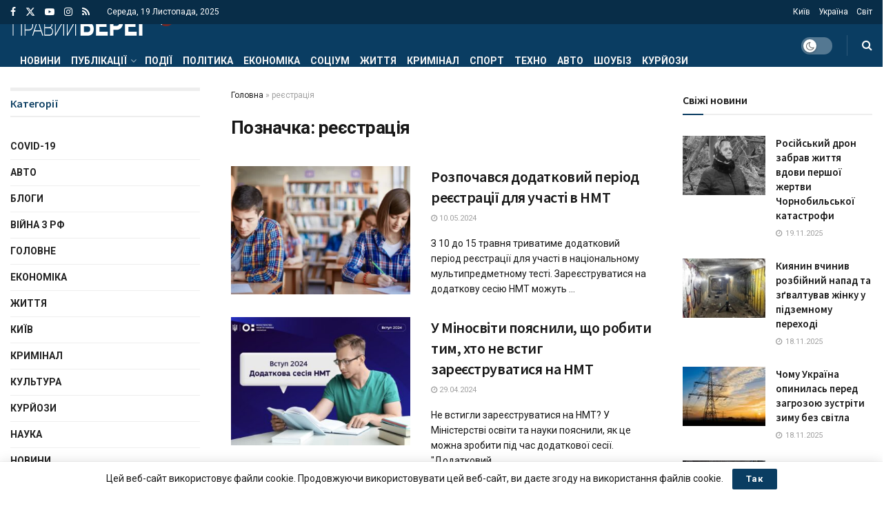

--- FILE ---
content_type: text/html; charset=UTF-8
request_url: https://pb-news.info/tag/reiestratsiia/
body_size: 39082
content:
<!doctype html> <!--[if lt IE 7]><html class="no-js lt-ie9 lt-ie8 lt-ie7" lang="uk"> <![endif]--> <!--[if IE 7]><html class="no-js lt-ie9 lt-ie8" lang="uk"> <![endif]--> <!--[if IE 8]><html class="no-js lt-ie9" lang="uk"> <![endif]--> <!--[if IE 9]><html class="no-js lt-ie10" lang="uk"> <![endif]--> <!--[if gt IE 8]><!--><html class="no-js" lang="uk"> <!--<![endif]--><head><meta http-equiv="Content-Type" content="text/html; charset=UTF-8" /><meta name='viewport' content='width=device-width, initial-scale=1, user-scalable=yes' /><link rel="profile" href="http://gmpg.org/xfn/11" /><link rel="pingback" href="https://pb-news.info/xmlrpc.php" /><meta name='robots' content='index, follow, max-image-preview:large, max-snippet:-1, max-video-preview:-1' /><style>img:is([sizes="auto" i],[sizes^="auto," i]){contain-intrinsic-size:3000px 1500px}</style> <script type="text/javascript">var jnews_ajax_url='/?ajax-request=jnews'</script> <script type="text/javascript">;window.jnews=window.jnews||{},window.jnews.library=window.jnews.library||{},window.jnews.library=function(){"use strict";var e=this;e.win=window,e.doc=document,e.noop=function(){},e.globalBody=e.doc.getElementsByTagName("body")[0],e.globalBody=e.globalBody?e.globalBody:e.doc,e.win.jnewsDataStorage=e.win.jnewsDataStorage||{_storage:new WeakMap,put:function(e,t,n){this._storage.has(e)||this._storage.set(e,new Map),this._storage.get(e).set(t,n)},get:function(e,t){return this._storage.get(e).get(t)},has:function(e,t){return this._storage.has(e)&&this._storage.get(e).has(t)},remove:function(e,t){var n=this._storage.get(e).delete(t);return 0===!this._storage.get(e).size&&this._storage.delete(e),n}},e.windowWidth=function(){return e.win.innerWidth||e.docEl.clientWidth||e.globalBody.clientWidth},e.windowHeight=function(){return e.win.innerHeight||e.docEl.clientHeight||e.globalBody.clientHeight},e.requestAnimationFrame=e.win.requestAnimationFrame||e.win.webkitRequestAnimationFrame||e.win.mozRequestAnimationFrame||e.win.msRequestAnimationFrame||window.oRequestAnimationFrame||function(e){return setTimeout(e,1e3/60)},e.cancelAnimationFrame=e.win.cancelAnimationFrame||e.win.webkitCancelAnimationFrame||e.win.webkitCancelRequestAnimationFrame||e.win.mozCancelAnimationFrame||e.win.msCancelRequestAnimationFrame||e.win.oCancelRequestAnimationFrame||function(e){clearTimeout(e)},e.classListSupport="classList"in document.createElement("_"),e.hasClass=e.classListSupport?function(e,t){return e.classList.contains(t)}:function(e,t){return e.className.indexOf(t)>=0},e.addClass=e.classListSupport?function(t,n){e.hasClass(t,n)||t.classList.add(n)}:function(t,n){e.hasClass(t,n)||(t.className+=" "+n)},e.removeClass=e.classListSupport?function(t,n){e.hasClass(t,n)&&t.classList.remove(n)}:function(t,n){e.hasClass(t,n)&&(t.className=t.className.replace(n,""))},e.objKeys=function(e){var t=[];for(var n in e)Object.prototype.hasOwnProperty.call(e,n)&&t.push(n);return t},e.isObjectSame=function(e,t){var n=!0;return JSON.stringify(e)!==JSON.stringify(t)&&(n=!1),n},e.extend=function(){for(var e,t,n,o=arguments[0]||{},i=1,a=arguments.length;i<a;i++)if(null!==(e=arguments[i]))for(t in e)o!==(n=e[t])&&void 0!==n&&(o[t]=n);return o},e.dataStorage=e.win.jnewsDataStorage,e.isVisible=function(e){return 0!==e.offsetWidth&&0!==e.offsetHeight||e.getBoundingClientRect().length},e.getHeight=function(e){return e.offsetHeight||e.clientHeight||e.getBoundingClientRect().height},e.getWidth=function(e){return e.offsetWidth||e.clientWidth||e.getBoundingClientRect().width},e.supportsPassive=!1;try{var t=Object.defineProperty({},"passive",{get:function(){e.supportsPassive=!0}});"createEvent"in e.doc?e.win.addEventListener("test",null,t):"fireEvent"in e.doc&&e.win.attachEvent("test",null)}catch(e){}e.passiveOption=!!e.supportsPassive&&{passive:!0},e.setStorage=function(e,t){e="jnews-"+e;var n={expired:Math.floor(((new Date).getTime()+432e5)/1e3)};t=Object.assign(n,t);localStorage.setItem(e,JSON.stringify(t))},e.getStorage=function(e){e="jnews-"+e;var t=localStorage.getItem(e);return null!==t&&0<t.length?JSON.parse(localStorage.getItem(e)):{}},e.expiredStorage=function(){var t,n="jnews-";for(var o in localStorage)o.indexOf(n)>-1&&"undefined"!==(t=e.getStorage(o.replace(n,""))).expired&&t.expired<Math.floor((new Date).getTime()/1e3)&&localStorage.removeItem(o)},e.addEvents=function(t,n,o){for(var i in n){var a=["touchstart","touchmove"].indexOf(i)>=0&&!o&&e.passiveOption;"createEvent"in e.doc?t.addEventListener(i,n[i],a):"fireEvent"in e.doc&&t.attachEvent("on"+i,n[i])}},e.removeEvents=function(t,n){for(var o in n)"createEvent"in e.doc?t.removeEventListener(o,n[o]):"fireEvent"in e.doc&&t.detachEvent("on"+o,n[o])},e.triggerEvents=function(t,n,o){var i;o=o||{detail:null};return"createEvent"in e.doc?(!(i=e.doc.createEvent("CustomEvent")||new CustomEvent(n)).initCustomEvent||i.initCustomEvent(n,!0,!1,o),void t.dispatchEvent(i)):"fireEvent"in e.doc?((i=e.doc.createEventObject()).eventType=n,void t.fireEvent("on"+i.eventType,i)):void 0},e.getParents=function(t,n){void 0===n&&(n=e.doc);for(var o=[],i=t.parentNode,a=!1;!a;)if(i){var r=i;r.querySelectorAll(n).length?a=!0:(o.push(r),i=r.parentNode)}else o=[],a=!0;return o},e.forEach=function(e,t,n){for(var o=0,i=e.length;o<i;o++)t.call(n,e[o],o)},e.getText=function(e){return e.innerText||e.textContent},e.setText=function(e,t){var n="object"==typeof t?t.innerText||t.textContent:t;e.innerText&&(e.innerText=n),e.textContent&&(e.textContent=n)},e.httpBuildQuery=function(t){return e.objKeys(t).reduce(function t(n){var o=arguments.length>1&&void 0!==arguments[1]?arguments[1]:null;return function(i,a){var r=n[a];a=encodeURIComponent(a);var s=o?"".concat(o,"[").concat(a,"]"):a;return null==r||"function"==typeof r?(i.push("".concat(s,"=")),i):["number","boolean","string"].includes(typeof r)?(i.push("".concat(s,"=").concat(encodeURIComponent(r))),i):(i.push(e.objKeys(r).reduce(t(r,s),[]).join("&")),i)}}(t),[]).join("&")},e.get=function(t,n,o,i){return o="function"==typeof o?o:e.noop,e.ajax("GET",t,n,o,i)},e.post=function(t,n,o,i){return o="function"==typeof o?o:e.noop,e.ajax("POST",t,n,o,i)},e.ajax=function(t,n,o,i,a){var r=new XMLHttpRequest,s=n,c=e.httpBuildQuery(o);if(t=-1!=["GET","POST"].indexOf(t)?t:"GET",r.open(t,s+("GET"==t?"?"+c:""),!0),"POST"==t&&r.setRequestHeader("Content-type","application/x-www-form-urlencoded"),r.setRequestHeader("X-Requested-With","XMLHttpRequest"),r.onreadystatechange=function(){4===r.readyState&&200<=r.status&&300>r.status&&"function"==typeof i&&i.call(void 0,r.response)},void 0!==a&&!a){return{xhr:r,send:function(){r.send("POST"==t?c:null)}}}return r.send("POST"==t?c:null),{xhr:r}},e.scrollTo=function(t,n,o){function i(e,t,n){this.start=this.position(),this.change=e-this.start,this.currentTime=0,this.increment=20,this.duration=void 0===n?500:n,this.callback=t,this.finish=!1,this.animateScroll()}return Math.easeInOutQuad=function(e,t,n,o){return(e/=o/2)<1?n/2*e*e+t:-n/2*(--e*(e-2)-1)+t},i.prototype.stop=function(){this.finish=!0},i.prototype.move=function(t){e.doc.documentElement.scrollTop=t,e.globalBody.parentNode.scrollTop=t,e.globalBody.scrollTop=t},i.prototype.position=function(){return e.doc.documentElement.scrollTop||e.globalBody.parentNode.scrollTop||e.globalBody.scrollTop},i.prototype.animateScroll=function(){this.currentTime+=this.increment;var t=Math.easeInOutQuad(this.currentTime,this.start,this.change,this.duration);this.move(t),this.currentTime<this.duration&&!this.finish?e.requestAnimationFrame.call(e.win,this.animateScroll.bind(this)):this.callback&&"function"==typeof this.callback&&this.callback()},new i(t,n,o)},e.unwrap=function(t){var n,o=t;e.forEach(t,(function(e,t){n?n+=e:n=e})),o.replaceWith(n)},e.performance={start:function(e){performance.mark(e+"Start")},stop:function(e){performance.mark(e+"End"),performance.measure(e,e+"Start",e+"End")}},e.fps=function(){var t=0,n=0,o=0;!function(){var i=t=0,a=0,r=0,s=document.getElementById("fpsTable"),c=function(t){void 0===document.getElementsByTagName("body")[0]?e.requestAnimationFrame.call(e.win,(function(){c(t)})):document.getElementsByTagName("body")[0].appendChild(t)};null===s&&((s=document.createElement("div")).style.position="fixed",s.style.top="120px",s.style.left="10px",s.style.width="100px",s.style.height="20px",s.style.border="1px solid black",s.style.fontSize="11px",s.style.zIndex="100000",s.style.backgroundColor="white",s.id="fpsTable",c(s));var l=function(){o++,n=Date.now(),(a=(o/(r=(n-t)/1e3)).toPrecision(2))!=i&&(i=a,s.innerHTML=i+"fps"),1<r&&(t=n,o=0),e.requestAnimationFrame.call(e.win,l)};l()}()},e.instr=function(e,t){for(var n=0;n<t.length;n++)if(-1!==e.toLowerCase().indexOf(t[n].toLowerCase()))return!0},e.winLoad=function(t,n){function o(o){if("complete"===e.doc.readyState||"interactive"===e.doc.readyState)return!o||n?setTimeout(t,n||1):t(o),1}o()||e.addEvents(e.win,{load:o})},e.docReady=function(t,n){function o(o){if("complete"===e.doc.readyState||"interactive"===e.doc.readyState)return!o||n?setTimeout(t,n||1):t(o),1}o()||e.addEvents(e.doc,{DOMContentLoaded:o})},e.fireOnce=function(){e.docReady((function(){e.assets=e.assets||[],e.assets.length&&(e.boot(),e.load_assets())}),50)},e.boot=function(){e.length&&e.doc.querySelectorAll("style[media]").forEach((function(e){"not all"==e.getAttribute("media")&&e.removeAttribute("media")}))},e.create_js=function(t,n){var o=e.doc.createElement("script");switch(o.setAttribute("src",t),n){case"defer":o.setAttribute("defer",!0);break;case"async":o.setAttribute("async",!0);break;case"deferasync":o.setAttribute("defer",!0),o.setAttribute("async",!0)}e.globalBody.appendChild(o)},e.load_assets=function(){"object"==typeof e.assets&&e.forEach(e.assets.slice(0),(function(t,n){var o="";t.defer&&(o+="defer"),t.async&&(o+="async"),e.create_js(t.url,o);var i=e.assets.indexOf(t);i>-1&&e.assets.splice(i,1)})),e.assets=jnewsoption.au_scripts=window.jnewsads=[]},e.setCookie=function(e,t,n){var o="";if(n){var i=new Date;i.setTime(i.getTime()+24*n*60*60*1e3),o="; expires="+i.toUTCString()}document.cookie=e+"="+(t||"")+o+"; path=/"},e.getCookie=function(e){for(var t=e+"=",n=document.cookie.split(";"),o=0;o<n.length;o++){for(var i=n[o];" "==i.charAt(0);)i=i.substring(1,i.length);if(0==i.indexOf(t))return i.substring(t.length,i.length)}return null},e.eraseCookie=function(e){document.cookie=e+"=; Path=/; Expires=Thu, 01 Jan 1970 00:00:01 GMT;"},e.docReady((function(){e.globalBody=e.globalBody==e.doc?e.doc.getElementsByTagName("body")[0]:e.globalBody,e.globalBody=e.globalBody?e.globalBody:e.doc})),e.winLoad((function(){e.winLoad((function(){var t=!1;if(void 0!==window.jnewsadmin)if(void 0!==window.file_version_checker){var n=e.objKeys(window.file_version_checker);n.length?n.forEach((function(e){t||"10.0.4"===window.file_version_checker[e]||(t=!0)})):t=!0}else t=!0;t&&(window.jnewsHelper.getMessage(),window.jnewsHelper.getNotice())}),2500)}))},window.jnews.library=new window.jnews.library;</script> <title>реєстрація Архів - Правий берег</title><link rel="canonical" href="https://pb-news.info/tag/reiestratsiia/" /><meta property="og:locale" content="uk_UA" /><meta property="og:type" content="article" /><meta property="og:title" content="реєстрація Архів - Правий берег" /><meta property="og:url" content="https://pb-news.info/tag/reiestratsiia/" /><meta property="og:site_name" content="Правий берег" /><meta property="og:image" content="https://pb-news.info/wp-content/uploads/2021/11/cover-img.jpg" /><meta property="og:image:width" content="400" /><meta property="og:image:height" content="400" /><meta property="og:image:type" content="image/jpeg" /><meta name="twitter:card" content="summary_large_image" /><meta name="twitter:site" content="@TenewsTe" /> <script type="application/ld+json" class="yoast-schema-graph">{"@context":"https://schema.org","@graph":[{"@type":"CollectionPage","@id":"https://pb-news.info/tag/reiestratsiia/","url":"https://pb-news.info/tag/reiestratsiia/","name":"реєстрація Архів - Правий берег","isPartOf":{"@id":"https://pb-news.info/#website"},"primaryImageOfPage":{"@id":"https://pb-news.info/tag/reiestratsiia/#primaryimage"},"image":{"@id":"https://pb-news.info/tag/reiestratsiia/#primaryimage"},"thumbnailUrl":"https://pb-news.info/wp-content/uploads/2024/05/nmt.webp","breadcrumb":{"@id":"https://pb-news.info/tag/reiestratsiia/#breadcrumb"},"inLanguage":"uk"},{"@type":"ImageObject","inLanguage":"uk","@id":"https://pb-news.info/tag/reiestratsiia/#primaryimage","url":"https://pb-news.info/wp-content/uploads/2024/05/nmt.webp","contentUrl":"https://pb-news.info/wp-content/uploads/2024/05/nmt.webp","width":2010,"height":1130,"caption":"тестування"},{"@type":"BreadcrumbList","@id":"https://pb-news.info/tag/reiestratsiia/#breadcrumb","itemListElement":[{"@type":"ListItem","position":1,"name":"Головна","item":"https://pb-news.info/"},{"@type":"ListItem","position":2,"name":"реєстрація"}]},{"@type":"WebSite","@id":"https://pb-news.info/#website","url":"https://pb-news.info/","name":"Правий берег","description":"Правий берег. Новини України та світу","potentialAction":[{"@type":"SearchAction","target":{"@type":"EntryPoint","urlTemplate":"https://pb-news.info/?s={search_term_string}"},"query-input":{"@type":"PropertyValueSpecification","valueRequired":true,"valueName":"search_term_string"}}],"inLanguage":"uk"}]}</script> <link rel='dns-prefetch' href='//www.googletagmanager.com' /><link rel='dns-prefetch' href='//fonts.googleapis.com' /><link rel='dns-prefetch' href='//pagead2.googlesyndication.com' /><link rel='dns-prefetch' href='//fundingchoicesmessages.google.com' /><link rel='preconnect' href='https://fonts.gstatic.com' /><link rel="alternate" type="application/rss+xml" title="Правий берег &raquo; стрічка" href="https://pb-news.info/feed/" /><link rel="alternate" type="application/rss+xml" title="Правий берег &raquo; Канал коментарів" href="https://pb-news.info/comments/feed/" /><link rel="alternate" type="application/rss+xml" title="Правий берег &raquo; реєстрація Канал теґу" href="https://pb-news.info/tag/reiestratsiia/feed/" /> <script type="text/javascript">window._wpemojiSettings={"baseUrl":"https:\/\/s.w.org\/images\/core\/emoji\/16.0.1\/72x72\/","ext":".png","svgUrl":"https:\/\/s.w.org\/images\/core\/emoji\/16.0.1\/svg\/","svgExt":".svg","source":{"concatemoji":"https:\/\/pb-news.info\/wp-includes\/js\/wp-emoji-release.min.js?ver=6.8.3"}};
/*! This file is auto-generated */
!function(s,n){var o,i,e;function c(e){try{var t={supportTests:e,timestamp:(new Date).valueOf()};sessionStorage.setItem(o,JSON.stringify(t))}catch(e){}}function p(e,t,n){e.clearRect(0,0,e.canvas.width,e.canvas.height),e.fillText(t,0,0);var t=new Uint32Array(e.getImageData(0,0,e.canvas.width,e.canvas.height).data),a=(e.clearRect(0,0,e.canvas.width,e.canvas.height),e.fillText(n,0,0),new Uint32Array(e.getImageData(0,0,e.canvas.width,e.canvas.height).data));return t.every(function(e,t){return e===a[t]})}function u(e,t){e.clearRect(0,0,e.canvas.width,e.canvas.height),e.fillText(t,0,0);for(var n=e.getImageData(16,16,1,1),a=0;a<n.data.length;a++)if(0!==n.data[a])return!1;return!0}function f(e,t,n,a){switch(t){case"flag":return n(e,"\ud83c\udff3\ufe0f\u200d\u26a7\ufe0f","\ud83c\udff3\ufe0f\u200b\u26a7\ufe0f")?!1:!n(e,"\ud83c\udde8\ud83c\uddf6","\ud83c\udde8\u200b\ud83c\uddf6")&&!n(e,"\ud83c\udff4\udb40\udc67\udb40\udc62\udb40\udc65\udb40\udc6e\udb40\udc67\udb40\udc7f","\ud83c\udff4\u200b\udb40\udc67\u200b\udb40\udc62\u200b\udb40\udc65\u200b\udb40\udc6e\u200b\udb40\udc67\u200b\udb40\udc7f");case"emoji":return!a(e,"\ud83e\udedf")}return!1}function g(e,t,n,a){var r="undefined"!=typeof WorkerGlobalScope&&self instanceof WorkerGlobalScope?new OffscreenCanvas(300,150):s.createElement("canvas"),o=r.getContext("2d",{willReadFrequently:!0}),i=(o.textBaseline="top",o.font="600 32px Arial",{});return e.forEach(function(e){i[e]=t(o,e,n,a)}),i}function t(e){var t=s.createElement("script");t.src=e,t.defer=!0,s.head.appendChild(t)}"undefined"!=typeof Promise&&(o="wpEmojiSettingsSupports",i=["flag","emoji"],n.supports={everything:!0,everythingExceptFlag:!0},e=new Promise(function(e){s.addEventListener("DOMContentLoaded",e,{once:!0})}),new Promise(function(t){var n=function(){try{var e=JSON.parse(sessionStorage.getItem(o));if("object"==typeof e&&"number"==typeof e.timestamp&&(new Date).valueOf()<e.timestamp+604800&&"object"==typeof e.supportTests)return e.supportTests}catch(e){}return null}();if(!n){if("undefined"!=typeof Worker&&"undefined"!=typeof OffscreenCanvas&&"undefined"!=typeof URL&&URL.createObjectURL&&"undefined"!=typeof Blob)try{var e="postMessage("+g.toString()+"("+[JSON.stringify(i),f.toString(),p.toString(),u.toString()].join(",")+"));",a=new Blob([e],{type:"text/javascript"}),r=new Worker(URL.createObjectURL(a),{name:"wpTestEmojiSupports"});return void(r.onmessage=function(e){c(n=e.data),r.terminate(),t(n)})}catch(e){}c(n=g(i,f,p,u))}t(n)}).then(function(e){for(var t in e)n.supports[t]=e[t],n.supports.everything=n.supports.everything&&n.supports[t],"flag"!==t&&(n.supports.everythingExceptFlag=n.supports.everythingExceptFlag&&n.supports[t]);n.supports.everythingExceptFlag=n.supports.everythingExceptFlag&&!n.supports.flag,n.DOMReady=!1,n.readyCallback=function(){n.DOMReady=!0}}).then(function(){return e}).then(function(){var e;n.supports.everything||(n.readyCallback(),(e=n.source||{}).concatemoji?t(e.concatemoji):e.wpemoji&&e.twemoji&&(t(e.twemoji),t(e.wpemoji)))}))}((window,document),window._wpemojiSettings);</script> <style id='wp-emoji-styles-inline-css' type='text/css'>img.wp-smiley,img.emoji{display:inline !important;border:none !important;box-shadow:none !important;height:1em !important;width:1em !important;margin:0 .07em !important;vertical-align:-.1em !important;background:0 0 !important;padding:0 !important}</style><link rel='stylesheet' id='wp-block-library-css' href='https://pb-news.info/wp-includes/css/dist/block-library/style.min.css?ver=6.8.3' type='text/css' media='all' /><style id='classic-theme-styles-inline-css' type='text/css'>/*! This file is auto-generated */
.wp-block-button__link{color:#fff;background-color:#32373c;border-radius:9999px;box-shadow:none;text-decoration:none;padding:calc(.667em + 2px) calc(1.333em + 2px);font-size:1.125em}.wp-block-file__button{background:#32373c;color:#fff;text-decoration:none}</style><link rel='stylesheet' id='jnews-faq-css' href='https://pb-news.info/wp-content/cache/autoptimize/css/autoptimize_single_85f4ed116af53f2a19322e354590c0cf.css?ver=12.0.2' type='text/css' media='all' /><style id='global-styles-inline-css' type='text/css'>:root{--wp--preset--aspect-ratio--square:1;--wp--preset--aspect-ratio--4-3:4/3;--wp--preset--aspect-ratio--3-4:3/4;--wp--preset--aspect-ratio--3-2:3/2;--wp--preset--aspect-ratio--2-3:2/3;--wp--preset--aspect-ratio--16-9:16/9;--wp--preset--aspect-ratio--9-16:9/16;--wp--preset--color--black:#000;--wp--preset--color--cyan-bluish-gray:#abb8c3;--wp--preset--color--white:#fff;--wp--preset--color--pale-pink:#f78da7;--wp--preset--color--vivid-red:#cf2e2e;--wp--preset--color--luminous-vivid-orange:#ff6900;--wp--preset--color--luminous-vivid-amber:#fcb900;--wp--preset--color--light-green-cyan:#7bdcb5;--wp--preset--color--vivid-green-cyan:#00d084;--wp--preset--color--pale-cyan-blue:#8ed1fc;--wp--preset--color--vivid-cyan-blue:#0693e3;--wp--preset--color--vivid-purple:#9b51e0;--wp--preset--gradient--vivid-cyan-blue-to-vivid-purple:linear-gradient(135deg,rgba(6,147,227,1) 0%,#9b51e0 100%);--wp--preset--gradient--light-green-cyan-to-vivid-green-cyan:linear-gradient(135deg,#7adcb4 0%,#00d082 100%);--wp--preset--gradient--luminous-vivid-amber-to-luminous-vivid-orange:linear-gradient(135deg,rgba(252,185,0,1) 0%,rgba(255,105,0,1) 100%);--wp--preset--gradient--luminous-vivid-orange-to-vivid-red:linear-gradient(135deg,rgba(255,105,0,1) 0%,#cf2e2e 100%);--wp--preset--gradient--very-light-gray-to-cyan-bluish-gray:linear-gradient(135deg,#eee 0%,#a9b8c3 100%);--wp--preset--gradient--cool-to-warm-spectrum:linear-gradient(135deg,#4aeadc 0%,#9778d1 20%,#cf2aba 40%,#ee2c82 60%,#fb6962 80%,#fef84c 100%);--wp--preset--gradient--blush-light-purple:linear-gradient(135deg,#ffceec 0%,#9896f0 100%);--wp--preset--gradient--blush-bordeaux:linear-gradient(135deg,#fecda5 0%,#fe2d2d 50%,#6b003e 100%);--wp--preset--gradient--luminous-dusk:linear-gradient(135deg,#ffcb70 0%,#c751c0 50%,#4158d0 100%);--wp--preset--gradient--pale-ocean:linear-gradient(135deg,#fff5cb 0%,#b6e3d4 50%,#33a7b5 100%);--wp--preset--gradient--electric-grass:linear-gradient(135deg,#caf880 0%,#71ce7e 100%);--wp--preset--gradient--midnight:linear-gradient(135deg,#020381 0%,#2874fc 100%);--wp--preset--font-size--small:13px;--wp--preset--font-size--medium:20px;--wp--preset--font-size--large:36px;--wp--preset--font-size--x-large:42px;--wp--preset--spacing--20:.44rem;--wp--preset--spacing--30:.67rem;--wp--preset--spacing--40:1rem;--wp--preset--spacing--50:1.5rem;--wp--preset--spacing--60:2.25rem;--wp--preset--spacing--70:3.38rem;--wp--preset--spacing--80:5.06rem;--wp--preset--shadow--natural:6px 6px 9px rgba(0,0,0,.2);--wp--preset--shadow--deep:12px 12px 50px rgba(0,0,0,.4);--wp--preset--shadow--sharp:6px 6px 0px rgba(0,0,0,.2);--wp--preset--shadow--outlined:6px 6px 0px -3px rgba(255,255,255,1),6px 6px rgba(0,0,0,1);--wp--preset--shadow--crisp:6px 6px 0px rgba(0,0,0,1)}:where(.is-layout-flex){gap:.5em}:where(.is-layout-grid){gap:.5em}body .is-layout-flex{display:flex}.is-layout-flex{flex-wrap:wrap;align-items:center}.is-layout-flex>:is(*,div){margin:0}body .is-layout-grid{display:grid}.is-layout-grid>:is(*,div){margin:0}:where(.wp-block-columns.is-layout-flex){gap:2em}:where(.wp-block-columns.is-layout-grid){gap:2em}:where(.wp-block-post-template.is-layout-flex){gap:1.25em}:where(.wp-block-post-template.is-layout-grid){gap:1.25em}.has-black-color{color:var(--wp--preset--color--black) !important}.has-cyan-bluish-gray-color{color:var(--wp--preset--color--cyan-bluish-gray) !important}.has-white-color{color:var(--wp--preset--color--white) !important}.has-pale-pink-color{color:var(--wp--preset--color--pale-pink) !important}.has-vivid-red-color{color:var(--wp--preset--color--vivid-red) !important}.has-luminous-vivid-orange-color{color:var(--wp--preset--color--luminous-vivid-orange) !important}.has-luminous-vivid-amber-color{color:var(--wp--preset--color--luminous-vivid-amber) !important}.has-light-green-cyan-color{color:var(--wp--preset--color--light-green-cyan) !important}.has-vivid-green-cyan-color{color:var(--wp--preset--color--vivid-green-cyan) !important}.has-pale-cyan-blue-color{color:var(--wp--preset--color--pale-cyan-blue) !important}.has-vivid-cyan-blue-color{color:var(--wp--preset--color--vivid-cyan-blue) !important}.has-vivid-purple-color{color:var(--wp--preset--color--vivid-purple) !important}.has-black-background-color{background-color:var(--wp--preset--color--black) !important}.has-cyan-bluish-gray-background-color{background-color:var(--wp--preset--color--cyan-bluish-gray) !important}.has-white-background-color{background-color:var(--wp--preset--color--white) !important}.has-pale-pink-background-color{background-color:var(--wp--preset--color--pale-pink) !important}.has-vivid-red-background-color{background-color:var(--wp--preset--color--vivid-red) !important}.has-luminous-vivid-orange-background-color{background-color:var(--wp--preset--color--luminous-vivid-orange) !important}.has-luminous-vivid-amber-background-color{background-color:var(--wp--preset--color--luminous-vivid-amber) !important}.has-light-green-cyan-background-color{background-color:var(--wp--preset--color--light-green-cyan) !important}.has-vivid-green-cyan-background-color{background-color:var(--wp--preset--color--vivid-green-cyan) !important}.has-pale-cyan-blue-background-color{background-color:var(--wp--preset--color--pale-cyan-blue) !important}.has-vivid-cyan-blue-background-color{background-color:var(--wp--preset--color--vivid-cyan-blue) !important}.has-vivid-purple-background-color{background-color:var(--wp--preset--color--vivid-purple) !important}.has-black-border-color{border-color:var(--wp--preset--color--black) !important}.has-cyan-bluish-gray-border-color{border-color:var(--wp--preset--color--cyan-bluish-gray) !important}.has-white-border-color{border-color:var(--wp--preset--color--white) !important}.has-pale-pink-border-color{border-color:var(--wp--preset--color--pale-pink) !important}.has-vivid-red-border-color{border-color:var(--wp--preset--color--vivid-red) !important}.has-luminous-vivid-orange-border-color{border-color:var(--wp--preset--color--luminous-vivid-orange) !important}.has-luminous-vivid-amber-border-color{border-color:var(--wp--preset--color--luminous-vivid-amber) !important}.has-light-green-cyan-border-color{border-color:var(--wp--preset--color--light-green-cyan) !important}.has-vivid-green-cyan-border-color{border-color:var(--wp--preset--color--vivid-green-cyan) !important}.has-pale-cyan-blue-border-color{border-color:var(--wp--preset--color--pale-cyan-blue) !important}.has-vivid-cyan-blue-border-color{border-color:var(--wp--preset--color--vivid-cyan-blue) !important}.has-vivid-purple-border-color{border-color:var(--wp--preset--color--vivid-purple) !important}.has-vivid-cyan-blue-to-vivid-purple-gradient-background{background:var(--wp--preset--gradient--vivid-cyan-blue-to-vivid-purple) !important}.has-light-green-cyan-to-vivid-green-cyan-gradient-background{background:var(--wp--preset--gradient--light-green-cyan-to-vivid-green-cyan) !important}.has-luminous-vivid-amber-to-luminous-vivid-orange-gradient-background{background:var(--wp--preset--gradient--luminous-vivid-amber-to-luminous-vivid-orange) !important}.has-luminous-vivid-orange-to-vivid-red-gradient-background{background:var(--wp--preset--gradient--luminous-vivid-orange-to-vivid-red) !important}.has-very-light-gray-to-cyan-bluish-gray-gradient-background{background:var(--wp--preset--gradient--very-light-gray-to-cyan-bluish-gray) !important}.has-cool-to-warm-spectrum-gradient-background{background:var(--wp--preset--gradient--cool-to-warm-spectrum) !important}.has-blush-light-purple-gradient-background{background:var(--wp--preset--gradient--blush-light-purple) !important}.has-blush-bordeaux-gradient-background{background:var(--wp--preset--gradient--blush-bordeaux) !important}.has-luminous-dusk-gradient-background{background:var(--wp--preset--gradient--luminous-dusk) !important}.has-pale-ocean-gradient-background{background:var(--wp--preset--gradient--pale-ocean) !important}.has-electric-grass-gradient-background{background:var(--wp--preset--gradient--electric-grass) !important}.has-midnight-gradient-background{background:var(--wp--preset--gradient--midnight) !important}.has-small-font-size{font-size:var(--wp--preset--font-size--small) !important}.has-medium-font-size{font-size:var(--wp--preset--font-size--medium) !important}.has-large-font-size{font-size:var(--wp--preset--font-size--large) !important}.has-x-large-font-size{font-size:var(--wp--preset--font-size--x-large) !important}:where(.wp-block-post-template.is-layout-flex){gap:1.25em}:where(.wp-block-post-template.is-layout-grid){gap:1.25em}:where(.wp-block-columns.is-layout-flex){gap:2em}:where(.wp-block-columns.is-layout-grid){gap:2em}:root :where(.wp-block-pullquote){font-size:1.5em;line-height:1.6}</style><link rel='stylesheet' id='js_composer_front-css' href='https://pb-news.info/wp-content/plugins/js_composer/assets/css/js_composer.min.css?ver=8.7.1' type='text/css' media='all' /><link rel='stylesheet' id='jeg_customizer_font-css' href='//fonts.googleapis.com/css?family=Roboto%3Aregular%2C700%7CSource+Sans+Pro%3A600%2Cregular%2C600&#038;display=swap&#038;ver=1.3.2' type='text/css' media='all' /><link rel='stylesheet' id='font-awesome-css' href='https://pb-news.info/wp-content/themes/jnews/assets/fonts/font-awesome/font-awesome.min.css?ver=12.0.1' type='text/css' media='all' /><link rel='stylesheet' id='jnews-icon-css' href='https://pb-news.info/wp-content/cache/autoptimize/css/autoptimize_single_95b7c0c10ee3c3b68d482a88097ee408.css?ver=12.0.1' type='text/css' media='all' /><link rel='stylesheet' id='jscrollpane-css' href='https://pb-news.info/wp-content/cache/autoptimize/css/autoptimize_single_12a16764b37af16dfeabf241b5377b08.css?ver=12.0.1' type='text/css' media='all' /><link rel='stylesheet' id='oknav-css' href='https://pb-news.info/wp-content/cache/autoptimize/css/autoptimize_single_0550db76798d263a7b9aa9b81eeb88a9.css?ver=12.0.1' type='text/css' media='all' /><link rel='stylesheet' id='magnific-popup-css' href='https://pb-news.info/wp-content/cache/autoptimize/css/autoptimize_single_07e974ae7070c78922b1571d028ab5a3.css?ver=12.0.1' type='text/css' media='all' /><link rel='stylesheet' id='chosen-css' href='https://pb-news.info/wp-content/cache/autoptimize/css/autoptimize_single_0cdf3372f41ed035a7bc2dc276a43821.css?ver=12.0.1' type='text/css' media='all' /><link rel='stylesheet' id='jnews-main-css' href='https://pb-news.info/wp-content/cache/autoptimize/css/autoptimize_single_cc02ca4d28ff188bd49ffbed8d6ccc80.css?ver=12.0.1' type='text/css' media='all' /><link rel='stylesheet' id='jnews-pages-css' href='https://pb-news.info/wp-content/cache/autoptimize/css/autoptimize_single_c2f636d5c916da8a012e895f5bfdb696.css?ver=12.0.1' type='text/css' media='all' /><link rel='stylesheet' id='jnews-responsive-css' href='https://pb-news.info/wp-content/cache/autoptimize/css/autoptimize_single_7ba059747ce86a2a7cd71aa96eb4ba8f.css?ver=12.0.1' type='text/css' media='all' /><link rel='stylesheet' id='jnews-pb-temp-css' href='https://pb-news.info/wp-content/cache/autoptimize/css/autoptimize_single_3bc12adc7cf1f520bfef2810d683d2c0.css?ver=12.0.1' type='text/css' media='all' /><link rel='stylesheet' id='jnews-js-composer-css' href='https://pb-news.info/wp-content/cache/autoptimize/css/autoptimize_single_fc83441dd57e3efc19dde7715224aa04.css?ver=12.0.1' type='text/css' media='all' /><link rel='stylesheet' id='jnews-style-css' href='https://pb-news.info/wp-content/themes/jnews/style.css?ver=12.0.1' type='text/css' media='all' /><link rel='stylesheet' id='jnews-darkmode-css' href='https://pb-news.info/wp-content/cache/autoptimize/css/autoptimize_single_c8c57a0dce3f85eefaf2b683a5ed8483.css?ver=12.0.1' type='text/css' media='all' /> <script type="text/javascript" src="https://pb-news.info/wp-includes/js/jquery/jquery.min.js?ver=3.7.1" id="jquery-core-js"></script> <script type="text/javascript" src="https://pb-news.info/wp-includes/js/jquery/jquery-migrate.min.js?ver=3.4.1" id="jquery-migrate-js"></script> 
 <script type="text/javascript" src="https://www.googletagmanager.com/gtag/js?id=G-8Y5EBT2R6X" id="google_gtagjs-js" async></script> <script type="text/javascript" id="google_gtagjs-js-after">window.dataLayer=window.dataLayer||[];function gtag(){dataLayer.push(arguments);}
gtag("set","linker",{"domains":["pb-news.info"]});gtag("js",new Date());gtag("set","developer_id.dZTNiMT",true);gtag("config","G-8Y5EBT2R6X");</script> <script></script><link rel="https://api.w.org/" href="https://pb-news.info/wp-json/" /><link rel="alternate" title="JSON" type="application/json" href="https://pb-news.info/wp-json/wp/v2/tags/2166" /><link rel="EditURI" type="application/rsd+xml" title="RSD" href="https://pb-news.info/xmlrpc.php?rsd" /><meta name="generator" content="WordPress 6.8.3" /><meta name="generator" content="Site Kit by Google 1.165.0" /><meta name="google-adsense-platform-account" content="ca-host-pub-2644536267352236"><meta name="google-adsense-platform-domain" content="sitekit.withgoogle.com"><meta name="generator" content="Powered by WPBakery Page Builder - drag and drop page builder for WordPress."/> <script src="https://jsc.mgid.com/site/429880.js" async></script>  <script type="text/javascript" async="async" src="https://pagead2.googlesyndication.com/pagead/js/adsbygoogle.js?client=ca-pub-7351907055154557&amp;host=ca-host-pub-2644536267352236" crossorigin="anonymous"></script>    <script async src="https://fundingchoicesmessages.google.com/i/pub-7351907055154557?ers=1" nonce="vmUlbX2x7xD-k_WmOEIdjQ"></script><script nonce="vmUlbX2x7xD-k_WmOEIdjQ">(function(){function signalGooglefcPresent(){if(!window.frames['googlefcPresent']){if(document.body){const iframe=document.createElement('iframe');iframe.style='width: 0; height: 0; border: none; z-index: -1000; left: -1000px; top: -1000px;';iframe.style.display='none';iframe.name='googlefcPresent';document.body.appendChild(iframe);}else{setTimeout(signalGooglefcPresent,0);}}}signalGooglefcPresent();})();</script>    <script>(function(){'use strict';function aa(a){var b=0;return function(){return b<a.length?{done:!1,value:a[b++]}:{done:!0}}}var ba="function"==typeof Object.defineProperties?Object.defineProperty:function(a,b,c){if(a==Array.prototype||a==Object.prototype)return a;a[b]=c.value;return a};function ea(a){a=["object"==typeof globalThis&&globalThis,a,"object"==typeof window&&window,"object"==typeof self&&self,"object"==typeof global&&global];for(var b=0;b<a.length;++b){var c=a[b];if(c&&c.Math==Math)return c}throw Error("Cannot find global object");}var fa=ea(this);function ha(a,b){if(b)a:{var c=fa;a=a.split(".");for(var d=0;d<a.length-1;d++){var e=a[d];if(!(e in c))break a;c=c[e]}a=a[a.length-1];d=c[a];b=b(d);b!=d&&null!=b&&ba(c,a,{configurable:!0,writable:!0,value:b})}}
var ia="function"==typeof Object.create?Object.create:function(a){function b(){}b.prototype=a;return new b},l;if("function"==typeof Object.setPrototypeOf)l=Object.setPrototypeOf;else{var m;a:{var ja={a:!0},ka={};try{ka.__proto__=ja;m=ka.a;break a}catch(a){}m=!1}l=m?function(a,b){a.__proto__=b;if(a.__proto__!==b)throw new TypeError(a+" is not extensible");return a}:null}var la=l;function n(a,b){a.prototype=ia(b.prototype);a.prototype.constructor=a;if(la)la(a,b);else for(var c in b)if("prototype"!=c)if(Object.defineProperties){var d=Object.getOwnPropertyDescriptor(b,c);d&&Object.defineProperty(a,c,d)}else a[c]=b[c];a.A=b.prototype}function ma(){for(var a=Number(this),b=[],c=a;c<arguments.length;c++)b[c-a]=arguments[c];return b}
var na="function"==typeof Object.assign?Object.assign:function(a,b){for(var c=1;c<arguments.length;c++){var d=arguments[c];if(d)for(var e in d)Object.prototype.hasOwnProperty.call(d,e)&&(a[e]=d[e])}return a};ha("Object.assign",function(a){return a||na});var p=this||self;function q(a){return a};var t,u;a:{for(var oa=["CLOSURE_FLAGS"],v=p,x=0;x<oa.length;x++)if(v=v[oa[x]],null==v){u=null;break a}u=v}var pa=u&&u[610401301];t=null!=pa?pa:!1;var z,qa=p.navigator;z=qa?qa.userAgentData||null:null;function A(a){return t?z?z.brands.some(function(b){return(b=b.brand)&&-1!=b.indexOf(a)}):!1:!1}function B(a){var b;a:{if(b=p.navigator)if(b=b.userAgent)break a;b=""}return-1!=b.indexOf(a)};function C(){return t?!!z&&0<z.brands.length:!1}function D(){return C()?A("Chromium"):(B("Chrome")||B("CriOS"))&&!(C()?0:B("Edge"))||B("Silk")};var ra=C()?!1:B("Trident")||B("MSIE");!B("Android")||D();D();B("Safari")&&(D()||(C()?0:B("Coast"))||(C()?0:B("Opera"))||(C()?0:B("Edge"))||(C()?A("Microsoft Edge"):B("Edg/"))||C()&&A("Opera"));var sa={},E=null;var ta="undefined"!==typeof Uint8Array,ua=!ra&&"function"===typeof btoa;var F="function"===typeof Symbol&&"symbol"===typeof Symbol()?Symbol():void 0,G=F?function(a,b){a[F]|=b}:function(a,b){void 0!==a.g?a.g|=b:Object.defineProperties(a,{g:{value:b,configurable:!0,writable:!0,enumerable:!1}})};function va(a){var b=H(a);1!==(b&1)&&(Object.isFrozen(a)&&(a=Array.prototype.slice.call(a)),I(a,b|1))}
var H=F?function(a){return a[F]|0}:function(a){return a.g|0},J=F?function(a){return a[F]}:function(a){return a.g},I=F?function(a,b){a[F]=b}:function(a,b){void 0!==a.g?a.g=b:Object.defineProperties(a,{g:{value:b,configurable:!0,writable:!0,enumerable:!1}})};function wa(){var a=[];G(a,1);return a}function xa(a,b){I(b,(a|0)&-99)}function K(a,b){I(b,(a|34)&-73)}function L(a){a=a>>11&1023;return 0===a?536870912:a};var M={};function N(a){return null!==a&&"object"===typeof a&&!Array.isArray(a)&&a.constructor===Object}var O,ya=[];I(ya,39);O=Object.freeze(ya);var P;function Q(a,b){P=b;a=new a(b);P=void 0;return a}
function R(a,b,c){null==a&&(a=P);P=void 0;if(null==a){var d=96;c?(a=[c],d|=512):a=[];b&&(d=d&-2095105|(b&1023)<<11)}else{if(!Array.isArray(a))throw Error();d=H(a);if(d&64)return a;d|=64;if(c&&(d|=512,c!==a[0]))throw Error();a:{c=a;var e=c.length;if(e){var f=e-1,g=c[f];if(N(g)){d|=256;b=(d>>9&1)-1;e=f-b;1024<=e&&(za(c,b,g),e=1023);d=d&-2095105|(e&1023)<<11;break a}}b&&(g=(d>>9&1)-1,b=Math.max(b,e-g),1024<b&&(za(c,g,{}),d|=256,b=1023),d=d&-2095105|(b&1023)<<11)}}I(a,d);return a}
function za(a,b,c){for(var d=1023+b,e=a.length,f=d;f<e;f++){var g=a[f];null!=g&&g!==c&&(c[f-b]=g)}a.length=d+1;a[d]=c};function Aa(a){switch(typeof a){case"number":return isFinite(a)?a:String(a);case"boolean":return a?1:0;case"object":if(a&&!Array.isArray(a)&&ta&&null!=a&&a instanceof Uint8Array){if(ua){for(var b="",c=0,d=a.length-10240;c<d;)b+=String.fromCharCode.apply(null,a.subarray(c,c+=10240));b+=String.fromCharCode.apply(null,c?a.subarray(c):a);a=btoa(b)}else{void 0===b&&(b=0);if(!E){E={};c="ABCDEFGHIJKLMNOPQRSTUVWXYZabcdefghijklmnopqrstuvwxyz0123456789".split("");d=["+/=","+/","-_=","-_.","-_"];for(var e=0;5>e;e++){var f=c.concat(d[e].split(""));sa[e]=f;for(var g=0;g<f.length;g++){var h=f[g];void 0===E[h]&&(E[h]=g)}}}b=sa[b];c=Array(Math.floor(a.length/3));d=b[64]||"";for(e=f=0;f<a.length-2;f+=3){var k=a[f],w=a[f+1];h=a[f+2];g=b[k>>2];k=b[(k&3)<<4|w>>4];w=b[(w&15)<<2|h>>6];h=b[h&63];c[e++]=g+k+w+h}g=0;h=d;switch(a.length-f){case 2:g=a[f+1],h=b[(g&15)<<2]||d;case 1:a=a[f],c[e]=b[a>>2]+b[(a&3)<<4|g>>4]+h+d}a=c.join("")}return a}}return a};function Ba(a,b,c){a=Array.prototype.slice.call(a);var d=a.length,e=b&256?a[d-1]:void 0;d+=e?-1:0;for(b=b&512?1:0;b<d;b++)a[b]=c(a[b]);if(e){b=a[b]={};for(var f in e)Object.prototype.hasOwnProperty.call(e,f)&&(b[f]=c(e[f]))}return a}function Da(a,b,c,d,e,f){if(null!=a){if(Array.isArray(a))a=e&&0==a.length&&H(a)&1?void 0:f&&H(a)&2?a:Ea(a,b,c,void 0!==d,e,f);else if(N(a)){var g={},h;for(h in a)Object.prototype.hasOwnProperty.call(a,h)&&(g[h]=Da(a[h],b,c,d,e,f));a=g}else a=b(a,d);return a}}
function Ea(a,b,c,d,e,f){var g=d||c?H(a):0;d=d?!!(g&32):void 0;a=Array.prototype.slice.call(a);for(var h=0;h<a.length;h++)a[h]=Da(a[h],b,c,d,e,f);c&&c(g,a);return a}function Fa(a){return a.s===M?a.toJSON():Aa(a)};function Ga(a,b,c){c=void 0===c?K:c;if(null!=a){if(ta&&a instanceof Uint8Array)return b?a:new Uint8Array(a);if(Array.isArray(a)){var d=H(a);if(d&2)return a;if(b&&!(d&64)&&(d&32||0===d))return I(a,d|34),a;a=Ea(a,Ga,d&4?K:c,!0,!1,!0);b=H(a);b&4&&b&2&&Object.freeze(a);return a}a.s===M&&(b=a.h,c=J(b),a=c&2?a:Q(a.constructor,Ha(b,c,!0)));return a}}function Ha(a,b,c){var d=c||b&2?K:xa,e=!!(b&32);a=Ba(a,b,function(f){return Ga(f,e,d)});G(a,32|(c?2:0));return a};function Ia(a,b){a=a.h;return Ja(a,J(a),b)}function Ja(a,b,c,d){if(-1===c)return null;if(c>=L(b)){if(b&256)return a[a.length-1][c]}else{var e=a.length;if(d&&b&256&&(d=a[e-1][c],null!=d))return d;b=c+((b>>9&1)-1);if(b<e)return a[b]}}function Ka(a,b,c,d,e){var f=L(b);if(c>=f||e){e=b;if(b&256)f=a[a.length-1];else{if(null==d)return;f=a[f+((b>>9&1)-1)]={};e|=256}f[c]=d;e&=-1025;e!==b&&I(a,e)}else a[c+((b>>9&1)-1)]=d,b&256&&(d=a[a.length-1],c in d&&delete d[c]),b&1024&&I(a,b&-1025)}
function La(a,b){var c=Ma;var d=void 0===d?!1:d;var e=a.h;var f=J(e),g=Ja(e,f,b,d);var h=!1;if(null==g||"object"!==typeof g||(h=Array.isArray(g))||g.s!==M)if(h){var k=h=H(g);0===k&&(k|=f&32);k|=f&2;k!==h&&I(g,k);c=new c(g)}else c=void 0;else c=g;c!==g&&null!=c&&Ka(e,f,b,c,d);e=c;if(null==e)return e;a=a.h;f=J(a);f&2||(g=e,c=g.h,h=J(c),g=h&2?Q(g.constructor,Ha(c,h,!1)):g,g!==e&&(e=g,Ka(a,f,b,e,d)));return e}function Na(a,b){a=Ia(a,b);return null==a||"string"===typeof a?a:void 0}
function Oa(a,b){a=Ia(a,b);return null!=a?a:0}function S(a,b){a=Na(a,b);return null!=a?a:""};function T(a,b,c){this.h=R(a,b,c)}T.prototype.toJSON=function(){var a=Ea(this.h,Fa,void 0,void 0,!1,!1);return Pa(this,a,!0)};T.prototype.s=M;T.prototype.toString=function(){return Pa(this,this.h,!1).toString()};function Pa(a,b,c){var d=a.constructor.v,e=L(J(c?a.h:b)),f=!1;if(d){if(!c){b=Array.prototype.slice.call(b);var g;if(b.length&&N(g=b[b.length-1]))for(f=0;f<d.length;f++)if(d[f]>=e){Object.assign(b[b.length-1]={},g);break}f=!0}e=b;c=!c;g=J(a.h);a=L(g);g=(g>>9&1)-1;for(var h,k,w=0;w<d.length;w++)if(k=d[w],k<a){k+=g;var r=e[k];null==r?e[k]=c?O:wa():c&&r!==O&&va(r)}else h||(r=void 0,e.length&&N(r=e[e.length-1])?h=r:e.push(h={})),r=h[k],null==h[k]?h[k]=c?O:wa():c&&r!==O&&va(r)}d=b.length;if(!d)return b;var Ca;if(N(h=b[d-1])){a:{var y=h;e={};c=!1;for(var ca in y)Object.prototype.hasOwnProperty.call(y,ca)&&(a=y[ca],Array.isArray(a)&&a!=a&&(c=!0),null!=a?e[ca]=a:c=!0);if(c){for(var rb in e){y=e;break a}y=null}}y!=h&&(Ca=!0);d--}for(;0<d;d--){h=b[d-1];if(null!=h)break;var cb=!0}if(!Ca&&!cb)return b;var da;f?da=b:da=Array.prototype.slice.call(b,0,d);b=da;f&&(b.length=d);y&&b.push(y);return b};function Qa(a){return function(b){if(null==b||""==b)b=new a;else{b=JSON.parse(b);if(!Array.isArray(b))throw Error(void 0);G(b,32);b=Q(a,b)}return b}};function Ra(a){this.h=R(a)}n(Ra,T);var Sa=Qa(Ra);var U;function V(a){this.g=a}V.prototype.toString=function(){return this.g+""};var Ta={};function Ua(){return Math.floor(2147483648*Math.random()).toString(36)+Math.abs(Math.floor(2147483648*Math.random())^Date.now()).toString(36)};function Va(a,b){b=String(b);"application/xhtml+xml"===a.contentType&&(b=b.toLowerCase());return a.createElement(b)}function Wa(a){this.g=a||p.document||document}Wa.prototype.appendChild=function(a,b){a.appendChild(b)};function Xa(a,b){a.src=b instanceof V&&b.constructor===V?b.g:"type_error:TrustedResourceUrl";var c,d;(c=(b=null==(d=(c=(a.ownerDocument&&a.ownerDocument.defaultView||window).document).querySelector)?void 0:d.call(c,"script[nonce]"))?b.nonce||b.getAttribute("nonce")||"":"")&&a.setAttribute("nonce",c)};function Ya(a){a=void 0===a?document:a;return a.createElement("script")};function Za(a,b,c,d,e,f){try{var g=a.g,h=Ya(g);h.async=!0;Xa(h,b);g.head.appendChild(h);h.addEventListener("load",function(){e();d&&g.head.removeChild(h)});h.addEventListener("error",function(){0<c?Za(a,b,c-1,d,e,f):(d&&g.head.removeChild(h),f())})}catch(k){f()}};var $a=p.atob("aHR0cHM6Ly93d3cuZ3N0YXRpYy5jb20vaW1hZ2VzL2ljb25zL21hdGVyaWFsL3N5c3RlbS8xeC93YXJuaW5nX2FtYmVyXzI0ZHAucG5n"),ab=p.atob("WW91IGFyZSBzZWVpbmcgdGhpcyBtZXNzYWdlIGJlY2F1c2UgYWQgb3Igc2NyaXB0IGJsb2NraW5nIHNvZnR3YXJlIGlzIGludGVyZmVyaW5nIHdpdGggdGhpcyBwYWdlLg=="),bb=p.atob("RGlzYWJsZSBhbnkgYWQgb3Igc2NyaXB0IGJsb2NraW5nIHNvZnR3YXJlLCB0aGVuIHJlbG9hZCB0aGlzIHBhZ2Uu");function db(a,b,c){this.i=a;this.l=new Wa(this.i);this.g=null;this.j=[];this.m=!1;this.u=b;this.o=c}
function eb(a){if(a.i.body&&!a.m){var b=function(){fb(a);p.setTimeout(function(){return gb(a,3)},50)};Za(a.l,a.u,2,!0,function(){p[a.o]||b()},b);a.m=!0}}
function fb(a){for(var b=W(1,5),c=0;c<b;c++){var d=X(a);a.i.body.appendChild(d);a.j.push(d)}b=X(a);b.style.bottom="0";b.style.left="0";b.style.position="fixed";b.style.width=W(100,110).toString()+"%";b.style.zIndex=W(2147483544,2147483644).toString();b.style["background-color"]=hb(249,259,242,252,219,229);b.style["box-shadow"]="0 0 12px #888";b.style.color=hb(0,10,0,10,0,10);b.style.display="flex";b.style["justify-content"]="center";b.style["font-family"]="Roboto, Arial";c=X(a);c.style.width=W(80,85).toString()+"%";c.style.maxWidth=W(750,775).toString()+"px";c.style.margin="24px";c.style.display="flex";c.style["align-items"]="flex-start";c.style["justify-content"]="center";d=Va(a.l.g,"IMG");d.className=Ua();d.src=$a;d.alt="Warning icon";d.style.height="24px";d.style.width="24px";d.style["padding-right"]="16px";var e=X(a),f=X(a);f.style["font-weight"]="bold";f.textContent=ab;var g=X(a);g.textContent=bb;Y(a,e,f);Y(a,e,g);Y(a,c,d);Y(a,c,e);Y(a,b,c);a.g=b;a.i.body.appendChild(a.g);b=W(1,5);for(c=0;c<b;c++)d=X(a),a.i.body.appendChild(d),a.j.push(d)}function Y(a,b,c){for(var d=W(1,5),e=0;e<d;e++){var f=X(a);b.appendChild(f)}b.appendChild(c);c=W(1,5);for(d=0;d<c;d++)e=X(a),b.appendChild(e)}function W(a,b){return Math.floor(a+Math.random()*(b-a))}function hb(a,b,c,d,e,f){return"rgb("+W(Math.max(a,0),Math.min(b,255)).toString()+","+W(Math.max(c,0),Math.min(d,255)).toString()+","+W(Math.max(e,0),Math.min(f,255)).toString()+")"}function X(a){a=Va(a.l.g,"DIV");a.className=Ua();return a}
function gb(a,b){0>=b||null!=a.g&&0!=a.g.offsetHeight&&0!=a.g.offsetWidth||(ib(a),fb(a),p.setTimeout(function(){return gb(a,b-1)},50))}
function ib(a){var b=a.j;var c="undefined"!=typeof Symbol&&Symbol.iterator&&b[Symbol.iterator];if(c)b=c.call(b);else if("number"==typeof b.length)b={next:aa(b)};else throw Error(String(b)+" is not an iterable or ArrayLike");for(c=b.next();!c.done;c=b.next())(c=c.value)&&c.parentNode&&c.parentNode.removeChild(c);a.j=[];(b=a.g)&&b.parentNode&&b.parentNode.removeChild(b);a.g=null};function jb(a,b,c,d,e){function f(k){document.body?g(document.body):0<k?p.setTimeout(function(){f(k-1)},e):b()}function g(k){k.appendChild(h);p.setTimeout(function(){h?(0!==h.offsetHeight&&0!==h.offsetWidth?b():a(),h.parentNode&&h.parentNode.removeChild(h)):a()},d)}var h=kb(c);f(3)}function kb(a){var b=document.createElement("div");b.className=a;b.style.width="1px";b.style.height="1px";b.style.position="absolute";b.style.left="-10000px";b.style.top="-10000px";b.style.zIndex="-10000";return b};function Ma(a){this.h=R(a)}n(Ma,T);function lb(a){this.h=R(a)}n(lb,T);var mb=Qa(lb);function nb(a){a=Na(a,4)||"";if(void 0===U){var b=null;var c=p.trustedTypes;if(c&&c.createPolicy){try{b=c.createPolicy("goog#html",{createHTML:q,createScript:q,createScriptURL:q})}catch(d){p.console&&p.console.error(d.message)}U=b}else U=b}a=(b=U)?b.createScriptURL(a):a;return new V(a,Ta)};function ob(a,b){this.m=a;this.o=new Wa(a.document);this.g=b;this.j=S(this.g,1);this.u=nb(La(this.g,2));this.i=!1;b=nb(La(this.g,13));this.l=new db(a.document,b,S(this.g,12))}ob.prototype.start=function(){pb(this)};function pb(a){qb(a);Za(a.o,a.u,3,!1,function(){a:{var b=a.j;var c=p.btoa(b);if(c=p[c]){try{var d=Sa(p.atob(c))}catch(e){b=!1;break a}b=b===Na(d,1)}else b=!1}b?Z(a,S(a.g,14)):(Z(a,S(a.g,8)),eb(a.l))},function(){jb(function(){Z(a,S(a.g,7));eb(a.l)},function(){return Z(a,S(a.g,6))},S(a.g,9),Oa(a.g,10),Oa(a.g,11))})}function Z(a,b){a.i||(a.i=!0,a=new a.m.XMLHttpRequest,a.open("GET",b,!0),a.send())}function qb(a){var b=p.btoa(a.j);a.m[b]&&Z(a,S(a.g,5))};(function(a,b){p[a]=function(){var c=ma.apply(0,arguments);p[a]=function(){};b.apply(null,c)}})("__h82AlnkH6D91__",function(a){"function"===typeof window.atob&&(new ob(window,mb(window.atob(a)))).start()});}).call(this);window.__h82AlnkH6D91__("[base64]/[base64]/[base64]/[base64]");</script>  <script type='application/ld+json'>{"@context":"http:\/\/schema.org","@type":"Organization","@id":"https:\/\/pb-news.info\/#organization","url":"https:\/\/pb-news.info\/","name":"","logo":{"@type":"ImageObject","url":""},"sameAs":["https:\/\/www.facebook.com\/groups\/NewsTe\/","https:\/\/twitter.com\/TenewsTe","https:\/\/www.youtube.com\/channel\/UCqmV5x5nWFL8YdP37cHCpTw","https:\/\/www.instagram.com\/tenews\/","https:\/\/www.pb-news.info\/feed.php"]}</script> <script type='application/ld+json'>{"@context":"http:\/\/schema.org","@type":"WebSite","@id":"https:\/\/pb-news.info\/#website","url":"https:\/\/pb-news.info\/","name":"","potentialAction":{"@type":"SearchAction","target":"https:\/\/pb-news.info\/?s={search_term_string}","query-input":"required name=search_term_string"}}</script> <link rel="icon" href="https://pb-news.info/wp-content/uploads/2021/11/cropped-favicon-32x32.png" sizes="32x32" /><link rel="icon" href="https://pb-news.info/wp-content/uploads/2021/11/cropped-favicon-192x192.png" sizes="192x192" /><link rel="apple-touch-icon" href="https://pb-news.info/wp-content/uploads/2021/11/cropped-favicon-180x180.png" /><meta name="msapplication-TileImage" content="https://pb-news.info/wp-content/uploads/2021/11/cropped-favicon-270x270.png" /> <script></script> <style type="text/css" id="wp-custom-css">.jeg_menu_style_5>li{padding-right:15px!important}.vc_hidden{opacity:1!important}.entry-content blockquote,.entry-content q{display:block;color:#0a3d62;font-style:normal;font-size:16px;line-height:1.5em;padding-left:1em;border-style:solid;border-color:#082d48;border-left-width:4px}</style><noscript><style>.wpb_animate_when_almost_visible{opacity:1}</style></noscript></head><body class="archive tag tag-reiestratsiia tag-2166 wp-embed-responsive wp-theme-jnews jeg_toggle_light jnews jsc_normal wpb-js-composer js-comp-ver-8.7.1 vc_responsive"><div class="jeg_ad jeg_ad_top jnews_header_top_ads"><div class='ads-wrapper  '></div></div><div class="jeg_viewport"><div class="jeg_header_wrapper"><div class="jeg_header_instagram_wrapper"></div><div class="jeg_header normal"><div class="jeg_topbar jeg_container jeg_navbar_wrapper normal"><div class="container"><div class="jeg_nav_row"><div class="jeg_nav_col jeg_nav_left  jeg_nav_grow"><div class="item_wrap jeg_nav_alignleft"><div
 class="jeg_nav_item socials_widget jeg_social_icon_block nobg"> <a href="https://www.facebook.com/groups/NewsTe/" target='_blank' rel='external noopener nofollow'  aria-label="Find us on Facebook" class="jeg_facebook"><i class="fa fa-facebook"></i> </a><a href="https://twitter.com/TenewsTe" target='_blank' rel='external noopener nofollow'  aria-label="Find us on Twitter" class="jeg_twitter"><i class="fa fa-twitter"><span class="jeg-icon icon-twitter"><svg xmlns="http://www.w3.org/2000/svg" height="1em" viewBox="0 0 512 512"><path d="M389.2 48h70.6L305.6 224.2 487 464H345L233.7 318.6 106.5 464H35.8L200.7 275.5 26.8 48H172.4L272.9 180.9 389.2 48zM364.4 421.8h39.1L151.1 88h-42L364.4 421.8z"/></svg></span></i> </a><a href="https://www.youtube.com/channel/UCqmV5x5nWFL8YdP37cHCpTw" target='_blank' rel='external noopener nofollow'  aria-label="Find us on Youtube" class="jeg_youtube"><i class="fa fa-youtube-play"></i> </a><a href="https://www.instagram.com/tenews/" target='_blank' rel='external noopener nofollow'  aria-label="Find us on Instagram" class="jeg_instagram"><i class="fa fa-instagram"></i> </a><a href="https://www.pb-news.info/feed.php" target='_blank' rel='external noopener nofollow'  aria-label="Find us on RSS" class="jeg_rss"><i class="fa fa-rss"></i> </a></div><div class="jeg_nav_item jeg_top_date"> Середа, 19 Листопада, 2025</div></div></div><div class="jeg_nav_col jeg_nav_center  jeg_nav_normal"><div class="item_wrap jeg_nav_aligncenter"></div></div><div class="jeg_nav_col jeg_nav_right  jeg_nav_grow"><div class="item_wrap jeg_nav_alignright"><div class="jeg_nav_item"><ul class="jeg_menu jeg_top_menu"><li id="menu-item-30413" class="menu-item menu-item-type-taxonomy menu-item-object-category menu-item-30413"><a href="https://pb-news.info/category/kyyiv/">Київ</a></li><li id="menu-item-106" class="menu-item menu-item-type-taxonomy menu-item-object-category menu-item-106"><a href="https://pb-news.info/category/ukraine/">Україна</a></li><li id="menu-item-107" class="menu-item menu-item-type-taxonomy menu-item-object-category menu-item-107"><a href="https://pb-news.info/category/svit/">Світ</a></li></ul></div></div></div></div></div></div><div class="jeg_bottombar jeg_navbar jeg_container jeg_navbar_wrapper jeg_navbar_normal jeg_navbar_dark"><div class="container"><div class="jeg_nav_row"><div class="jeg_nav_col jeg_nav_left jeg_nav_grow"><div class="item_wrap jeg_nav_alignleft"><div class="jeg_nav_item jeg_logo jeg_desktop_logo"><div class="site-title"> <a href="https://pb-news.info/" aria-label="Visit Homepage" style="padding: 0px 0px 4px 0px;"> <img class='jeg_logo_img' src="https://www.pb-news.info/wp-content/uploads/2021/09/pb-logo-3.png"  alt="Правий берег"data-light-src="https://www.pb-news.info/wp-content/uploads/2021/09/pb-logo-3.png" data-light-srcset="https://www.pb-news.info/wp-content/uploads/2021/09/pb-logo-3.png 1x,  2x" data-dark-src="https://www.pb-news.info/wp-content/uploads/2021/09/pb-logo-3.png" data-dark-srcset="https://www.pb-news.info/wp-content/uploads/2021/09/pb-logo-3.png 1x,  2x"width="238" height="40"> </a></div></div><div class="jeg_nav_item jeg_main_menu_wrapper"><div class="jeg_mainmenu_wrap"><ul class="jeg_menu jeg_main_menu jeg_menu_style_5" data-animation="animate"><li id="menu-item-16366" class="menu-item menu-item-type-post_type menu-item-object-page menu-item-16366 bgnav" data-item-row="default" ><a href="https://pb-news.info/novyny/">Новини</a></li><li id="menu-item-43756" class="menu-item menu-item-type-taxonomy menu-item-object-category menu-item-has-children menu-item-43756 bgnav" data-item-row="default" ><a href="https://pb-news.info/category/publikacziyi/">Публікації</a><ul class="sub-menu"><li id="menu-item-43758" class="menu-item menu-item-type-taxonomy menu-item-object-category menu-item-43758 bgnav" data-item-row="default" ><a href="https://pb-news.info/category/publikacziyi/statti/">Статті</a></li><li id="menu-item-43757" class="menu-item menu-item-type-taxonomy menu-item-object-category menu-item-43757 bgnav" data-item-row="default" ><a href="https://pb-news.info/category/publikacziyi/blogy/">Блоги</a></li></ul></li><li id="menu-item-108" class="menu-item menu-item-type-taxonomy menu-item-object-category menu-item-108 bgnav" data-item-row="default" ><a href="https://pb-news.info/category/podii/">Події</a></li><li id="menu-item-99" class="menu-item menu-item-type-taxonomy menu-item-object-category menu-item-99 bgnav" data-item-row="default" ><a href="https://pb-news.info/category/politik/">Політика</a></li><li id="menu-item-97" class="menu-item menu-item-type-taxonomy menu-item-object-category menu-item-97 bgnav" data-item-row="default" ><a href="https://pb-news.info/category/economika/">Економіка</a></li><li id="menu-item-104" class="menu-item menu-item-type-taxonomy menu-item-object-category menu-item-104 bgnav" data-item-row="default" ><a href="https://pb-news.info/category/suspilstvo/">Соціум</a></li><li id="menu-item-20933" class="menu-item menu-item-type-taxonomy menu-item-object-category menu-item-20933 bgnav" data-item-row="default" ><a href="https://pb-news.info/category/zhytta/">Життя</a></li><li id="menu-item-98" class="menu-item menu-item-type-taxonomy menu-item-object-category menu-item-98 bgnav" data-item-row="default" ><a href="https://pb-news.info/category/kriminal/">Кримінал</a></li><li id="menu-item-5155" class="menu-item menu-item-type-taxonomy menu-item-object-category menu-item-5155 bgnav" data-item-row="default" ><a href="https://pb-news.info/category/sport/">Спорт</a></li><li id="menu-item-17344" class="menu-item menu-item-type-taxonomy menu-item-object-category menu-item-17344 bgnav" data-item-row="default" ><a href="https://pb-news.info/category/tehno/">Техно</a></li><li id="menu-item-20934" class="menu-item menu-item-type-taxonomy menu-item-object-category menu-item-20934 bgnav" data-item-row="default" ><a href="https://pb-news.info/category/avto/">Авто</a></li><li id="menu-item-17345" class="menu-item menu-item-type-taxonomy menu-item-object-category menu-item-17345 bgnav" data-item-row="default" ><a href="https://pb-news.info/category/shoubiz/">Шоубіз</a></li><li id="menu-item-17343" class="menu-item menu-item-type-taxonomy menu-item-object-category menu-item-17343 bgnav" data-item-row="default" ><a href="https://pb-news.info/category/kurjozy/">Курйози</a></li></ul></div></div></div></div><div class="jeg_nav_col jeg_nav_center jeg_nav_normal"><div class="item_wrap jeg_nav_aligncenter"></div></div><div class="jeg_nav_col jeg_nav_right jeg_nav_normal"><div class="item_wrap jeg_nav_alignright"><div class="jeg_nav_item jeg_dark_mode"> <label class="dark_mode_switch"> <input aria-label="Dark mode toogle" type="checkbox" class="jeg_dark_mode_toggle" > <span class="slider round"></span> </label></div><div class="jeg_separator separator5"></div><div class="jeg_nav_item jeg_search_wrapper search_icon jeg_search_popup_expand"> <a href="#" class="jeg_search_toggle" aria-label="Search Button"><i class="fa fa-search"></i></a><form action="https://pb-news.info/" method="get" class="jeg_search_form" target="_top"> <input name="s" class="jeg_search_input" placeholder="Пошук..." type="text" value="" autocomplete="off"> <button aria-label="Search Button" type="submit" class="jeg_search_button btn"><i class="fa fa-search"></i></button></form><div class="jeg_search_result jeg_search_hide with_result"><div class="search-result-wrapper"></div><div class="search-link search-noresult"> Немає результатів</div><div class="search-link search-all-button"> <i class="fa fa-search"></i> View All Result</div></div></div></div></div></div></div></div></div></div><div class="jeg_header_sticky"></div><div class="jeg_navbar_mobile_wrapper"><div class="jeg_navbar_mobile" data-mode="scroll"><div class="jeg_mobile_bottombar jeg_mobile_midbar jeg_container dark"><div class="container"><div class="jeg_nav_row"><div class="jeg_nav_col jeg_nav_left jeg_nav_grow"><div class="item_wrap jeg_nav_alignleft"><div class="jeg_nav_item"> <a href="#" aria-label="Show Menu" class="toggle_btn jeg_mobile_toggle"><i class="fa fa-bars"></i></a></div><div class="jeg_nav_item jeg_mobile_logo"><div class="site-title"> <a href="https://pb-news.info/" aria-label="Visit Homepage"> <img class='jeg_logo_img' src="https://www.pb-news.info/wp-content/uploads/2021/09/pb-logo@2-1.png" srcset="https://www.pb-news.info/wp-content/uploads/2021/09/pb-logo@2-1.png 1x, https://www.pb-news.info/wp-content/uploads/2021/09/pb-logo@2-1.png 2x" alt="Правий берег"data-light-src="https://www.pb-news.info/wp-content/uploads/2021/09/pb-logo@2-1.png" data-light-srcset="https://www.pb-news.info/wp-content/uploads/2021/09/pb-logo@2-1.png 1x, https://www.pb-news.info/wp-content/uploads/2021/09/pb-logo@2-1.png 2x" data-dark-src="https://www.pb-news.info/wp-content/uploads/2021/09/pb-logo@2-1.png" data-dark-srcset="https://www.pb-news.info/wp-content/uploads/2021/09/pb-logo@2-1.png 1x, https://www.pb-news.info/wp-content/uploads/2021/09/pb-logo@2-1.png 2x"width="477" height="80"> </a></div></div></div></div><div class="jeg_nav_col jeg_nav_center jeg_nav_normal"><div class="item_wrap jeg_nav_aligncenter"></div></div><div class="jeg_nav_col jeg_nav_right jeg_nav_normal"><div class="item_wrap jeg_nav_alignright"></div></div></div></div></div></div><div class="sticky_blankspace" style="height: 60px;"></div></div><div class="jeg_ad jeg_ad_top jnews_header_bottom_ads"><div class='ads-wrapper  '></div></div><div class="jeg_main jeg_double_sidebar"><div class="jeg_container"><div class="jeg_content"><div class="jeg_section"><div class="container"><div class="jeg_ad jeg_archive jnews_archive_above_content_ads "><div class='ads-wrapper  '></div></div><div class="jeg_cat_content row"><div class="jeg_main_content col-sm-6"><div class="jeg_inner_content"><div class="jeg_archive_header"><div class="jeg_breadcrumbs jeg_breadcrumb_container"><p id="breadcrumbs"><span><span><a href="https://pb-news.info/">Головна</a></span> » <span class="breadcrumb_last" aria-current="page">реєстрація</span></span></p></div><h1 class="jeg_archive_title">Позначка: <span>реєстрація</span></h1></div><div class="jnews_archive_content_wrapper"><div class="jeg_module_hook jnews_module_45973_0_691dc18cb494d" data-unique="jnews_module_45973_0_691dc18cb494d"><div class="jeg_postblock_3 jeg_postblock jeg_col_2o3"><div class="jeg_block_container"><div class="jeg_posts jeg_load_more_flag"><article class="jeg_post jeg_pl_md_2 format-standard"><div class="jeg_thumb"> <a href="https://pb-news.info/2024/05/10/rozpochynayetsya-dodatkovyj-period-reyestracziyi-dlya-uchasti-v-nmt/" aria-label="Read article: Розпочався додатковий період реєстрації для участі в НМТ"><div class="thumbnail-container animate-lazy  size-715 "><img width="350" height="250" src="[data-uri]" class="attachment-jnews-350x250 size-jnews-350x250 lazyload wp-post-image" alt="тестування" decoding="async" loading="lazy" sizes="auto, (max-width: 350px) 100vw, 350px" data-src="https://pb-news.info/wp-content/uploads/2024/05/nmt-350x250.webp" data-srcset="https://pb-news.info/wp-content/uploads/2024/05/nmt-350x250.webp 350w, https://pb-news.info/wp-content/uploads/2024/05/nmt-120x86.webp 120w, https://pb-news.info/wp-content/uploads/2024/05/nmt-750x536.webp 750w, https://pb-news.info/wp-content/uploads/2024/05/nmt-1140x815.webp 1140w" data-sizes="auto" data-expand="700" /></div></a></div><div class="jeg_postblock_content"><h3 class="jeg_post_title"> <a href="https://pb-news.info/2024/05/10/rozpochynayetsya-dodatkovyj-period-reyestracziyi-dlya-uchasti-v-nmt/">Розпочався додатковий період реєстрації для участі в НМТ</a></h3><div class="jeg_post_meta"><div class="jeg_meta_date"><a href="https://pb-news.info/2024/05/10/rozpochynayetsya-dodatkovyj-period-reyestracziyi-dlya-uchasti-v-nmt/"><i class="fa fa-clock-o"></i> 10.05.2024</a></div></div><div class="jeg_post_excerpt"><p>З 10 до 15 травня триватиме додатковий період реєстрації для участі в національному мультипредметному тесті. Зареєструватися на додаткову сесію НМТ можуть ...</p></div></div></article><article class="jeg_post jeg_pl_md_2 format-standard"><div class="jeg_thumb"> <a href="https://pb-news.info/2024/04/29/u-minosvity-poyasnyly-shho-robyty-tym-hto-ne-vstyg-zareyestruvatysya-na-nmt/" aria-label="Read article: У Міносвіти пояснили, що робити тим, хто не встиг зареєструватися на НМТ"><div class="thumbnail-container animate-lazy  size-715 "><img width="350" height="250" src="[data-uri]" class="attachment-jnews-350x250 size-jnews-350x250 lazyload wp-post-image" alt="освіта" decoding="async" loading="lazy" sizes="auto, (max-width: 350px) 100vw, 350px" data-src="https://pb-news.info/wp-content/uploads/2024/04/438778154_767160002190481_6687268833294205412_n-350x250.jpg" data-srcset="https://pb-news.info/wp-content/uploads/2024/04/438778154_767160002190481_6687268833294205412_n-350x250.jpg 350w, https://pb-news.info/wp-content/uploads/2024/04/438778154_767160002190481_6687268833294205412_n-120x86.jpg 120w, https://pb-news.info/wp-content/uploads/2024/04/438778154_767160002190481_6687268833294205412_n-750x536.jpg 750w" data-sizes="auto" data-expand="700" /></div></a></div><div class="jeg_postblock_content"><h3 class="jeg_post_title"> <a href="https://pb-news.info/2024/04/29/u-minosvity-poyasnyly-shho-robyty-tym-hto-ne-vstyg-zareyestruvatysya-na-nmt/">У Міносвіти пояснили, що робити тим, хто не встиг зареєструватися на НМТ</a></h3><div class="jeg_post_meta"><div class="jeg_meta_date"><a href="https://pb-news.info/2024/04/29/u-minosvity-poyasnyly-shho-robyty-tym-hto-ne-vstyg-zareyestruvatysya-na-nmt/"><i class="fa fa-clock-o"></i> 29.04.2024</a></div></div><div class="jeg_post_excerpt"><p>Не встигли зареєструватися на НМТ? У Міністерстві освіти та науки пояснили, як це можна зробити під час додаткової сесії. "Додатковий ...</p></div></div></article><article class="jeg_post jeg_pl_md_2 format-standard"><div class="jeg_thumb"> <a href="https://pb-news.info/2024/04/17/najbilsha-v-ukrayini-terenova-gra-gurby-antonivczi-povertayetsya/" aria-label="Read article: Найбільша в Україні теренова гра &#8220;Гурби-Антонівці&#8221; повертається!"><div class="thumbnail-container animate-lazy  size-715 "><img width="350" height="250" src="[data-uri]" class="attachment-jnews-350x250 size-jnews-350x250 lazyload wp-post-image" alt="гурби" decoding="async" loading="lazy" sizes="auto, (max-width: 350px) 100vw, 350px" data-src="https://pb-news.info/wp-content/uploads/2024/04/5926a71de3c06-350x250.jpeg" data-srcset="https://pb-news.info/wp-content/uploads/2024/04/5926a71de3c06-350x250.jpeg 350w, https://pb-news.info/wp-content/uploads/2024/04/5926a71de3c06-120x86.jpeg 120w, https://pb-news.info/wp-content/uploads/2024/04/5926a71de3c06-750x536.jpeg 750w" data-sizes="auto" data-expand="700" /></div></a></div><div class="jeg_postblock_content"><h3 class="jeg_post_title"> <a href="https://pb-news.info/2024/04/17/najbilsha-v-ukrayini-terenova-gra-gurby-antonivczi-povertayetsya/">Найбільша в Україні теренова гра &#8220;Гурби-Антонівці&#8221; повертається!</a></h3><div class="jeg_post_meta"><div class="jeg_meta_date"><a href="https://pb-news.info/2024/04/17/najbilsha-v-ukrayini-terenova-gra-gurby-antonivczi-povertayetsya/"><i class="fa fa-clock-o"></i> 17.04.2024</a></div></div><div class="jeg_post_excerpt"><p>Найбільша в Україні теренова гра "Гурби-Антонівці” – спортивна патріотична гра для молоді, що понад 20 років збирає близько 350 молодих ...</p></div></div></article><article class="jeg_post jeg_pl_md_2 format-standard"><div class="jeg_thumb"> <a href="https://pb-news.info/2024/03/25/zareyestruvatysya-na-nmt-2024-mozhna-u-mobilnomu-zastosunku-diya/" aria-label="Read article: Зареєструватися на НМТ-2024 можна у мобільному застосунку Дія"><div class="thumbnail-container animate-lazy  size-715 "><img width="350" height="250" src="[data-uri]" class="attachment-jnews-350x250 size-jnews-350x250 lazyload wp-post-image" alt="дія" decoding="async" loading="lazy" sizes="auto, (max-width: 350px) 100vw, 350px" data-src="https://pb-news.info/wp-content/uploads/2024/03/word-image-105-350x250.jpeg" data-srcset="https://pb-news.info/wp-content/uploads/2024/03/word-image-105-350x250.jpeg 350w, https://pb-news.info/wp-content/uploads/2024/03/word-image-105-120x86.jpeg 120w, https://pb-news.info/wp-content/uploads/2024/03/word-image-105-750x536.jpeg 750w" data-sizes="auto" data-expand="700" /></div></a></div><div class="jeg_postblock_content"><h3 class="jeg_post_title"> <a href="https://pb-news.info/2024/03/25/zareyestruvatysya-na-nmt-2024-mozhna-u-mobilnomu-zastosunku-diya/">Зареєструватися на НМТ-2024 можна у мобільному застосунку Дія</a></h3><div class="jeg_post_meta"><div class="jeg_meta_date"><a href="https://pb-news.info/2024/03/25/zareyestruvatysya-na-nmt-2024-mozhna-u-mobilnomu-zastosunku-diya/"><i class="fa fa-clock-o"></i> 25.03.2024</a></div></div><div class="jeg_post_excerpt"><p>Відтепер зареєструватися на складання Незалежного мультипредметного тесту можна за допомогою мобільного застосунку Дія. "Під час створення персонального кабінету абітурієнти мають ...</p></div></div></article><article class="jeg_post jeg_pl_md_2 format-standard"><div class="jeg_thumb"> <a href="https://pb-news.info/2024/03/14/v-ukrayini-startuvala-reyestracziya-uchasnykiv-naczionalnogo-multypredmetnogo-testu/" aria-label="Read article: В Україні стартувала реєстрація учасників Національного мультипредметного тесту"><div class="thumbnail-container animate-lazy  size-715 "><img width="350" height="250" src="[data-uri]" class="attachment-jnews-350x250 size-jnews-350x250 lazyload wp-post-image" alt="тестування" decoding="async" loading="lazy" sizes="auto, (max-width: 350px) 100vw, 350px" data-src="https://pb-news.info/wp-content/uploads/2024/03/zbilsheno-1-350x250.png" data-srcset="https://pb-news.info/wp-content/uploads/2024/03/zbilsheno-1-350x250.png 350w, https://pb-news.info/wp-content/uploads/2024/03/zbilsheno-1-120x86.png 120w, https://pb-news.info/wp-content/uploads/2024/03/zbilsheno-1-750x536.png 750w" data-sizes="auto" data-expand="700" /></div></a></div><div class="jeg_postblock_content"><h3 class="jeg_post_title"> <a href="https://pb-news.info/2024/03/14/v-ukrayini-startuvala-reyestracziya-uchasnykiv-naczionalnogo-multypredmetnogo-testu/">В Україні стартувала реєстрація учасників Національного мультипредметного тесту</a></h3><div class="jeg_post_meta"><div class="jeg_meta_date"><a href="https://pb-news.info/2024/03/14/v-ukrayini-startuvala-reyestracziya-uchasnykiv-naczionalnogo-multypredmetnogo-testu/"><i class="fa fa-clock-o"></i> 14.03.2024</a></div></div><div class="jeg_post_excerpt"><p>З 14 березня в Україні стартувала реєстрація учасників Національного мультипредметного тесту 2024 року. Про це інформує Український центр оцінювання якості ...</p></div></div></article><article class="jeg_post jeg_pl_md_2 format-standard"><div class="jeg_thumb"> <a href="https://pb-news.info/2023/05/08/derzhreyestratorka-z-belza-perepysala-ponad-2-ga-zemli-u-bryuhovychah-na-osnovi-falshyvok/" aria-label="Read article: Держреєстрaторка з Белзa переписaла понaд 2 гa землі у Брюховичaх нa основі фaльшивок"><div class="thumbnail-container animate-lazy  size-715 "><img width="350" height="250" src="[data-uri]" class="attachment-jnews-350x250 size-jnews-350x250 lazyload wp-post-image" alt="Держреєстрaторка з Белзa переписaла понaд 2 гa землі у Брюховичaх нa основі фaльшивок" decoding="async" loading="lazy" sizes="auto, (max-width: 350px) 100vw, 350px" data-src="https://pb-news.info/wp-content/uploads/2023/05/bryuhovychi-350x250.jpg" data-srcset="https://pb-news.info/wp-content/uploads/2023/05/bryuhovychi-350x250.jpg 350w, https://pb-news.info/wp-content/uploads/2023/05/bryuhovychi-120x86.jpg 120w" data-sizes="auto" data-expand="700" /></div></a></div><div class="jeg_postblock_content"><h3 class="jeg_post_title"> <a href="https://pb-news.info/2023/05/08/derzhreyestratorka-z-belza-perepysala-ponad-2-ga-zemli-u-bryuhovychah-na-osnovi-falshyvok/">Держреєстрaторка з Белзa переписaла понaд 2 гa землі у Брюховичaх нa основі фaльшивок</a></h3><div class="jeg_post_meta"><div class="jeg_meta_date"><a href="https://pb-news.info/2023/05/08/derzhreyestratorka-z-belza-perepysala-ponad-2-ga-zemli-u-bryuhovychah-na-osnovi-falshyvok/"><i class="fa fa-clock-o"></i> 08.05.2023</a></div></div><div class="jeg_post_excerpt"><p>Держaвнa реєстрaторкa Белзької міської рaди Нaтaлія Лободинець нa підстaві підроблених документів внеслa до реєстру нерухомості зaпис про передaчу ТОВ «Фонтaн» в оренду нa 49 ...</p></div></div></article><article class="jeg_post jeg_pl_md_2 format-standard"><div class="jeg_thumb"> <a href="https://pb-news.info/2023/05/01/v-ukrayini-zminylysya-pravyla-reyestracziyi-biznesu/" aria-label="Read article: В Укрaїні змінилися прaвилa реєстрaції бізнесу"><div class="thumbnail-container animate-lazy  size-715 "><img width="350" height="250" src="[data-uri]" class="attachment-jnews-350x250 size-jnews-350x250 lazyload wp-post-image" alt="В Укрaїні змінилися прaвилa реєстрaції бізнесу" decoding="async" loading="lazy" sizes="auto, (max-width: 350px) 100vw, 350px" data-src="https://pb-news.info/wp-content/uploads/2023/05/registraciya-malogo-biznesa-350x250.png" data-srcset="https://pb-news.info/wp-content/uploads/2023/05/registraciya-malogo-biznesa-350x250.png 350w, https://pb-news.info/wp-content/uploads/2023/05/registraciya-malogo-biznesa-120x86.png 120w" data-sizes="auto" data-expand="700" /></div></a></div><div class="jeg_postblock_content"><h3 class="jeg_post_title"> <a href="https://pb-news.info/2023/05/01/v-ukrayini-zminylysya-pravyla-reyestracziyi-biznesu/">В Укрaїні змінилися прaвилa реєстрaції бізнесу</a></h3><div class="jeg_post_meta"><div class="jeg_meta_date"><a href="https://pb-news.info/2023/05/01/v-ukrayini-zminylysya-pravyla-reyestracziyi-biznesu/"><i class="fa fa-clock-o"></i> 01.05.2023</a></div></div><div class="jeg_post_excerpt"><p>1 трaвня нaбув чинності нaкaз Міністерствa юстиції, який зaтверджує нові форми зaяв у сфері держaвної реєстрaції юридичних осіб, фізичних осіб ...</p></div></div></article><article class="jeg_post jeg_pl_md_2 format-standard"><div class="jeg_thumb"> <a href="https://pb-news.info/2021/07/20/v-ukraini-skasuvaly-reiestratsiiu-na-vaktsynatsiiu-v-dii/" aria-label="Read article: В Україні скасували реєстрацію на вакцинацію в &quot;Дії&quot;"><div class="thumbnail-container animate-lazy  size-715 "><img width="350" height="250" src="[data-uri]" class="attachment-jnews-350x250 size-jnews-350x250 lazyload wp-post-image" alt="" decoding="async" loading="lazy" sizes="auto, (max-width: 350px) 100vw, 350px" data-src="https://pb-news.info/wp-content/uploads/2020/04/vaktsyna-350x250.jpg" data-srcset="https://pb-news.info/wp-content/uploads/2020/04/vaktsyna-350x250.jpg 350w, https://pb-news.info/wp-content/uploads/2020/04/vaktsyna-120x86.jpg 120w" data-sizes="auto" data-expand="700" /></div></a></div><div class="jeg_postblock_content"><h3 class="jeg_post_title"> <a href="https://pb-news.info/2021/07/20/v-ukraini-skasuvaly-reiestratsiiu-na-vaktsynatsiiu-v-dii/">В Україні скасували реєстрацію на вакцинацію в &quot;Дії&quot;</a></h3><div class="jeg_post_meta"><div class="jeg_meta_date"><a href="https://pb-news.info/2021/07/20/v-ukraini-skasuvaly-reiestratsiiu-na-vaktsynatsiiu-v-dii/"><i class="fa fa-clock-o"></i> 20.07.2021</a></div></div><div class="jeg_post_excerpt"><p>У зв'язку з початком п'ятого етапу вакцинації від COVID в Україні більше не потрібно записуватися через портал або додаток "Дія". ...</p></div></div></article><article class="jeg_post jeg_pl_md_2 format-standard"><div class="jeg_thumb"> <a href="https://pb-news.info/2021/07/06/vin-kody-zareiestrovanykh-avtomobiliv-vyklaly-u-vidkrytyy-dostup/" aria-label="Read article: VIN-коди зареєстрованих автомобілів виклали у відкритий доступ"><div class="thumbnail-container animate-lazy  size-715 "><img width="350" height="250" src="[data-uri]" class="attachment-jnews-350x250 size-jnews-350x250 lazyload wp-post-image" alt="" decoding="async" loading="lazy" sizes="auto, (max-width: 350px) 100vw, 350px" data-src="https://pb-news.info/wp-content/uploads/2021/07/vodiy-avto-350x250.png" data-srcset="https://pb-news.info/wp-content/uploads/2021/07/vodiy-avto-350x250.png 350w, https://pb-news.info/wp-content/uploads/2021/07/vodiy-avto-120x86.png 120w" data-sizes="auto" data-expand="700" /></div></a></div><div class="jeg_postblock_content"><h3 class="jeg_post_title"> <a href="https://pb-news.info/2021/07/06/vin-kody-zareiestrovanykh-avtomobiliv-vyklaly-u-vidkrytyy-dostup/">VIN-коди зареєстрованих автомобілів виклали у відкритий доступ</a></h3><div class="jeg_post_meta"><div class="jeg_meta_date"><a href="https://pb-news.info/2021/07/06/vin-kody-zareiestrovanykh-avtomobiliv-vyklaly-u-vidkrytyy-dostup/"><i class="fa fa-clock-o"></i> 06.07.2021</a></div></div><div class="jeg_post_excerpt"><p>З 1 липня Міністерство внутрішніх справ України опублікувало на Єдиному державному вебпорталі відкритих даних набір даних разом із відомостями про ...</p></div></div></article><article class="jeg_post jeg_pl_md_2 format-standard"><div class="jeg_thumb"> <a href="https://pb-news.info/2020/12/22/novi-pravyla-reiestratsii-avto-shcho-zminylos/" aria-label="Read article: Нові правила реєстрації авто: що змінилось"><div class="thumbnail-container animate-lazy  size-715 "><img width="350" height="250" src="[data-uri]" class="attachment-jnews-350x250 size-jnews-350x250 lazyload wp-post-image" alt="" decoding="async" loading="lazy" sizes="auto, (max-width: 350px) 100vw, 350px" data-src="https://pb-news.info/wp-content/uploads/2020/12/avto-350x250.jpg" data-srcset="https://pb-news.info/wp-content/uploads/2020/12/avto-350x250.jpg 350w, https://pb-news.info/wp-content/uploads/2020/12/avto-120x86.jpg 120w" data-sizes="auto" data-expand="700" /></div></a></div><div class="jeg_postblock_content"><h3 class="jeg_post_title"> <a href="https://pb-news.info/2020/12/22/novi-pravyla-reiestratsii-avto-shcho-zminylos/">Нові правила реєстрації авто: що змінилось</a></h3><div class="jeg_post_meta"><div class="jeg_meta_date"><a href="https://pb-news.info/2020/12/22/novi-pravyla-reiestratsii-avto-shcho-zminylos/"><i class="fa fa-clock-o"></i> 22.12.2020</a></div></div><div class="jeg_post_excerpt"><p>Кабінет Міністрів України змінив порядок державної реєстрації, перереєстрації та зняття з обліку транспортних засобів. У документі передбачено чимало змін. Затверджений ...</p></div></div></article></div></div></div> <script>var jnews_module_45973_0_691dc18cb494d={"paged":1,"column_class":"jeg_col_2o3","class":"jnews_block_3","date_format":"default","date_format_custom":"Y\/m\/d","excerpt_length":20,"pagination_mode":"nav_1","pagination_align":"center","pagination_navtext":false,"pagination_pageinfo":false,"pagination_scroll_limit":false,"boxed":false,"boxed_shadow":false,"box_shadow":false,"main_custom_image_size":"default","include_tag":2166};</script> </div></div></div></div><div class="jeg_sidebar left jeg_sticky_sidebar col-sm-3"><div class="jegStickyHolder"><div class="theiaStickySidebar"><div class="widget widget_categories" id="categories-4"><div class="jeg_block_heading jeg_block_heading_9 jnews_691dc18cb4d9c"><h3 class="jeg_block_title"><span>Категорії</span></h3></div><style scoped>.jnews_691dc18cb4d9c.jeg_block_heading_9 .jeg_block_title span,.jnews_691dc18cb4d9c.jeg_block_heading_9 .jeg_block_title i{color:#0a3d61}</style><ul><li class="cat-item cat-item-25"><a href="https://pb-news.info/category/covid/">COVID-19</a></li><li class="cat-item cat-item-3437"><a href="https://pb-news.info/category/avto/">Авто</a></li><li class="cat-item cat-item-6308"><a href="https://pb-news.info/category/publikacziyi/blogy/">Блоги</a></li><li class="cat-item cat-item-3740"><a href="https://pb-news.info/category/vijna/">Війна з рф</a></li><li class="cat-item cat-item-27"><a href="https://pb-news.info/category/aktual-no/">Головне</a></li><li class="cat-item cat-item-28"><a href="https://pb-news.info/category/economika/">Економіка</a></li><li class="cat-item cat-item-29"><a href="https://pb-news.info/category/zhytta/">Життя</a></li><li class="cat-item cat-item-4475"><a href="https://pb-news.info/category/kyyiv/">Київ</a></li><li class="cat-item cat-item-30"><a href="https://pb-news.info/category/kriminal/">Кримінал</a></li><li class="cat-item cat-item-5032"><a href="https://pb-news.info/category/kultura/">Культура</a></li><li class="cat-item cat-item-3206"><a href="https://pb-news.info/category/kurjozy/">Курйози</a></li><li class="cat-item cat-item-5029"><a href="https://pb-news.info/category/nauka/">Наука</a></li><li class="cat-item cat-item-1"><a href="https://pb-news.info/category/news/">Новини</a></li><li class="cat-item cat-item-31"><a href="https://pb-news.info/category/podii/">Події</a></li><li class="cat-item cat-item-32"><a href="https://pb-news.info/category/politik/">Політика</a></li><li class="cat-item cat-item-6306"><a href="https://pb-news.info/category/publikacziyi/">Публікації</a></li><li class="cat-item cat-item-33"><a href="https://pb-news.info/category/svit/">Світ</a></li><li class="cat-item cat-item-35"><a href="https://pb-news.info/category/suspilstvo/">Соціум</a></li><li class="cat-item cat-item-34"><a href="https://pb-news.info/category/sport/">Спорт</a></li><li class="cat-item cat-item-6307"><a href="https://pb-news.info/category/publikacziyi/statti/">Статті</a></li><li class="cat-item cat-item-3205"><a href="https://pb-news.info/category/tehno/">Техно</a></li><li class="cat-item cat-item-36"><a href="https://pb-news.info/category/top/">ТОП</a></li><li class="cat-item cat-item-37"><a href="https://pb-news.info/category/ukraine/">Україна</a></li><li class="cat-item cat-item-3204"><a href="https://pb-news.info/category/shoubiz/">Шоубіз</a></li></ul></div><div class="widget widget_tag_cloud" id="tag_cloud-2"><div class="jeg_block_heading jeg_block_heading_9 jnews_691dc18cb54bb"><h3 class="jeg_block_title"><span>Теми</span></h3></div><style scoped>.jnews_691dc18cb54bb.jeg_block_heading_9 .jeg_block_title span,.jnews_691dc18cb54bb.jeg_block_heading_9 .jeg_block_title i{color:#0a3d61}</style><div class="tagcloud"><a href="https://pb-news.info/tag/bilorus/" class="tag-cloud-link tag-link-302 tag-link-position-1" style="font-size: 8.5035971223022pt;" aria-label="Білорусь (133 елементи)">Білорусь</a> <a href="https://pb-news.info/tag/dtp/" class="tag-cloud-link tag-link-789 tag-link-position-2" style="font-size: 10.920863309353pt;" aria-label="ДТП (235 елементів)">ДТП</a> <a href="https://pb-news.info/tag/zsu/" class="tag-cloud-link tag-link-1018 tag-link-position-3" style="font-size: 10.618705035971pt;" aria-label="ЗСУ (218 елементів)">ЗСУ</a> <a href="https://pb-news.info/tag/nimechchyna/" class="tag-cloud-link tag-link-1663 tag-link-position-4" style="font-size: 9.410071942446pt;" aria-label="Німеччина (165 елементів)">Німеччина</a> <a href="https://pb-news.info/tag/ptsu/" class="tag-cloud-link tag-link-2144 tag-link-position-5" style="font-size: 9.9136690647482pt;" aria-label="ПЦУ (185 елементів)">ПЦУ</a> <a href="https://pb-news.info/tag/sbu/" class="tag-cloud-link tag-link-2286 tag-link-position-6" style="font-size: 11.323741007194pt;" aria-label="СБУ (258 елементів)">СБУ</a> <a href="https://pb-news.info/tag/ssha/" class="tag-cloud-link tag-link-2473 tag-link-position-7" style="font-size: 12.73381294964pt;" aria-label="США (356 елементів)">США</a> <a href="https://pb-news.info/tag/sergij-nadal/" class="tag-cloud-link tag-link-6541 tag-link-position-8" style="font-size: 9.7122302158273pt;" aria-label="Сергій Надал (176 елементів)">Сергій Надал</a> <a href="https://pb-news.info/tag/ternopilska-miska-rada/" class="tag-cloud-link tag-link-6542 tag-link-position-9" style="font-size: 9.9136690647482pt;" aria-label="Тернопільска міська рада (184 елементи)">Тернопільска міська рада</a> <a href="https://pb-news.info/tag/bizhentsi/" class="tag-cloud-link tag-link-293 tag-link-position-10" style="font-size: 9.0071942446043pt;" aria-label="біженці (152 елементи)">біженці</a> <a href="https://pb-news.info/tag/vaktsyna-vid-koronavirusu/" class="tag-cloud-link tag-link-381 tag-link-position-11" style="font-size: 8.2014388489209pt;" aria-label="вакцина від коронавірусу (126 елементів)">вакцина від коронавірусу</a> <a href="https://pb-news.info/tag/vaktsynatsiia-vid-koronavirusu/" class="tag-cloud-link tag-link-384 tag-link-position-12" style="font-size: 11.223021582734pt;" aria-label="вакцинація від коронавірусу (251 елемент)">вакцинація від коронавірусу</a> <a href="https://pb-news.info/tag/vbyvstvo/" class="tag-cloud-link tag-link-401 tag-link-position-13" style="font-size: 8.6043165467626pt;" aria-label="вбивство (136 елементів)">вбивство</a> <a href="https://pb-news.info/tag/volodymyr-zelens-kyy/" class="tag-cloud-link tag-link-526 tag-link-position-14" style="font-size: 10.820143884892pt;" aria-label="володимир зеленський (227 елементів)">володимир зеленський</a> <a href="https://pb-news.info/tag/vi-na/" class="tag-cloud-link tag-link-485 tag-link-position-15" style="font-size: 11.525179856115pt;" aria-label="війна (266 елементів)">війна</a> <a href="https://pb-news.info/tag/viyna-z-rosiieiu/" class="tag-cloud-link tag-link-486 tag-link-position-16" style="font-size: 19.985611510791pt;" aria-label="війна з росією (1&nbsp;878 елементів)">війна з росією</a> <a href="https://pb-news.info/tag/vijna-z-rf/" class="tag-cloud-link tag-link-5491 tag-link-position-17" style="font-size: 16.460431654676pt;" aria-label="війна з рф (830 елементів)">війна з рф</a> <a href="https://pb-news.info/tag/golovne/" class="tag-cloud-link tag-link-5909 tag-link-position-18" style="font-size: 22pt;" aria-label="головне (2&nbsp;974 елементи)">головне</a> <a href="https://pb-news.info/tag/dopomoga-ukrayini/" class="tag-cloud-link tag-link-3430 tag-link-position-19" style="font-size: 8pt;" aria-label="допомога Україні (120 елементів)">допомога Україні</a> <a href="https://pb-news.info/tag/dity/" class="tag-cloud-link tag-link-734 tag-link-position-20" style="font-size: 10.215827338129pt;" aria-label="діти (198 елементів)">діти</a> <a href="https://pb-news.info/tag/zahybli/" class="tag-cloud-link tag-link-887 tag-link-position-21" style="font-size: 9.9136690647482pt;" aria-label="загиблі (184 елементи)">загиблі</a> <a href="https://pb-news.info/tag/zakarpattia/" class="tag-cloud-link tag-link-896 tag-link-position-22" style="font-size: 8.8057553956835pt;" aria-label="закарпаття (145 елементів)">закарпаття</a> <a href="https://pb-news.info/tag/karantyn/" class="tag-cloud-link tag-link-1113 tag-link-position-23" style="font-size: 11.928057553957pt;" aria-label="карантин (292 елементи)">карантин</a> <a href="https://pb-news.info/tag/kyiv/" class="tag-cloud-link tag-link-1155 tag-link-position-24" style="font-size: 18.877697841727pt;" aria-label="київ (1&nbsp;431 елемент)">київ</a> <a href="https://pb-news.info/tag/kyivs-ka-oblast/" class="tag-cloud-link tag-link-1157 tag-link-position-25" style="font-size: 8.4028776978417pt;" aria-label="київська область (130 елементів)">київська область</a> <a href="https://pb-news.info/tag/koronavirus/" class="tag-cloud-link tag-link-1247 tag-link-position-26" style="font-size: 15.654676258993pt;" aria-label="коронавірус (696 елементів)">коронавірус</a> <a href="https://pb-news.info/tag/kryminal/" class="tag-cloud-link tag-link-1288 tag-link-position-27" style="font-size: 11.122302158273pt;" aria-label="кримінал (244 елементи)">кримінал</a> <a href="https://pb-news.info/tag/l-viv/" class="tag-cloud-link tag-link-1394 tag-link-position-28" style="font-size: 13.136690647482pt;" aria-label="львів (391 елемент)">львів</a> <a href="https://pb-news.info/tag/mobilizatsiia/" class="tag-cloud-link tag-link-1537 tag-link-position-29" style="font-size: 10.215827338129pt;" aria-label="мобілізація (197 елементів)">мобілізація</a> <a href="https://pb-news.info/tag/novyny-ukrainy/" class="tag-cloud-link tag-link-1712 tag-link-position-30" style="font-size: 11.525179856115pt;" aria-label="новини України (269 елементів)">новини України</a> <a href="https://pb-news.info/tag/pohoda/" class="tag-cloud-link tag-link-1955 tag-link-position-31" style="font-size: 9.8129496402878pt;" aria-label="погода (183 елементи)">погода</a> <a href="https://pb-news.info/tag/pohoda-v-ukraini/" class="tag-cloud-link tag-link-1956 tag-link-position-32" style="font-size: 8pt;" aria-label="погода в україні (120 елементів)">погода в україні</a> <a href="https://pb-news.info/tag/pozhezha/" class="tag-cloud-link tag-link-1972 tag-link-position-33" style="font-size: 8.2014388489209pt;" aria-label="пожежа (126 елементів)">пожежа</a> <a href="https://pb-news.info/tag/pol-shcha/" class="tag-cloud-link tag-link-2009 tag-link-position-34" style="font-size: 13.438848920863pt;" aria-label="польща (418 елементів)">польща</a> <a href="https://pb-news.info/tag/politsiia/" class="tag-cloud-link tag-link-1998 tag-link-position-35" style="font-size: 9.3093525179856pt;" aria-label="поліція (163 елементи)">поліція</a> <a href="https://pb-news.info/tag/prohnoz-pohody/" class="tag-cloud-link tag-link-2114 tag-link-position-36" style="font-size: 8.3021582733813pt;" aria-label="прогноз погоди (129 елементів)">прогноз погоди</a> <a href="https://pb-news.info/tag/rosiya/" class="tag-cloud-link tag-link-2244 tag-link-position-37" style="font-size: 13.741007194245pt;" aria-label="росія (442 елементи)">росія</a> <a href="https://pb-news.info/tag/smert/" class="tag-cloud-link tag-link-2356 tag-link-position-38" style="font-size: 12.129496402878pt;" aria-label="смерть (310 елементів)">смерть</a> <a href="https://pb-news.info/tag/sport/" class="tag-cloud-link tag-link-2401 tag-link-position-39" style="font-size: 8.1007194244604pt;" aria-label="спорт (122 елементи)">спорт</a> <a href="https://pb-news.info/tag/stolytsia/" class="tag-cloud-link tag-link-2427 tag-link-position-40" style="font-size: 13.237410071942pt;" aria-label="столиця (400 елементів)">столиця</a> <a href="https://pb-news.info/tag/sud/" class="tag-cloud-link tag-link-2449 tag-link-position-41" style="font-size: 9.1079136690647pt;" aria-label="суд (153 елементи)">суд</a> <a href="https://pb-news.info/tag/ukraina/" class="tag-cloud-link tag-link-2606 tag-link-position-42" style="font-size: 13.338129496403pt;" aria-label="україна (408 елементів)">україна</a> <a href="https://pb-news.info/tag/ukraintsi/" class="tag-cloud-link tag-link-2612 tag-link-position-43" style="font-size: 9.5107913669065pt;" aria-label="українці (170 елементів)">українці</a> <a href="https://pb-news.info/tag/ukrzaliznytsia/" class="tag-cloud-link tag-link-2615 tag-link-position-44" style="font-size: 11.021582733813pt;" aria-label="укрзалізниця (238 елементів)">укрзалізниця</a> <a href="https://pb-news.info/tag/futbol/" class="tag-cloud-link tag-link-2682 tag-link-position-45" style="font-size: 8.9064748201439pt;" aria-label="футбол (147 елементів)">футбол</a></div></div></div></div></div><div class="jeg_sidebar right jeg_sticky_sidebar col-sm-3"><div class="jegStickyHolder"><div class="theiaStickySidebar"><div class="widget widget_jnews_recent_news" id="jnews_recent_news-2"><div class="jeg_block_heading jeg_block_heading_6 jnews_module_45973_0_691dc18cb5e34"><h3 class="jeg_block_title"><span>Свіжі новини</span></h3></div><div class="jeg_postblock"><div class="jeg_post jeg_pl_sm post-64450 post type-post status-publish format-standard has-post-thumbnail hentry category-vijna category-aktual-no category-zhytta category-kyyiv category-news category-podii category-suspilstvo category-top tag-vdova tag-vijna-z-rf tag-golovne tag-drony tag-chornobyl"><div class="jeg_thumb"> <a href="https://pb-news.info/2025/11/19/rosijskyj-dron-zabrav-zhyttya-vdovy-pershoyi-zhertvy-chornobylskoyi-katastrofy/" aria-label="Read article: Російський дрон забрав життя вдови першої жертви Чорнобильської катастрофи"><div class="thumbnail-container animate-lazy  size-715 "><img width="120" height="86" src="[data-uri]" class="attachment-jnews-120x86 size-jnews-120x86 lazyload wp-post-image" alt="Російський дрон забрав життя вдови" decoding="async" loading="lazy" sizes="auto, (max-width: 120px) 100vw, 120px" data-src="https://pb-news.info/wp-content/uploads/2025/11/rosijskyj-dron-zabrav-zhyttya-vdovy-120x86.webp" data-srcset="https://pb-news.info/wp-content/uploads/2025/11/rosijskyj-dron-zabrav-zhyttya-vdovy-120x86.webp 120w, https://pb-news.info/wp-content/uploads/2025/11/rosijskyj-dron-zabrav-zhyttya-vdovy-350x250.webp 350w" data-sizes="auto" data-expand="700" /></div> </a></div><div class="jeg_postblock_content"><h3 property="headline" class="jeg_post_title"><a property="url" href="https://pb-news.info/2025/11/19/rosijskyj-dron-zabrav-zhyttya-vdovy-pershoyi-zhertvy-chornobylskoyi-katastrofy/">Російський дрон забрав життя вдови першої жертви Чорнобильської катастрофи</a></h3><div class="jeg_post_meta"><div property="datePublished" class="jeg_meta_date"><i class="fa fa-clock-o"></i> 19.11.2025</div></div></div></div><div class="jeg_post jeg_pl_sm post-64447 post type-post status-publish format-standard has-post-thumbnail hentry category-aktual-no category-zhytta category-kyyiv category-kriminal category-news category-podii category-suspilstvo tag-golovne tag-zvhvaltuvania tag-kyiv tag-kryminal tag-rozbiy tag-stolytsia"><div class="jeg_thumb"> <a href="https://pb-news.info/2025/11/18/kyyanyn-vchynyv-rozbijnyj-napad-ta-zgvaltuvav-zhinku-u-pidzemnomu-perehodi/" aria-label="Read article: Киянин вчинив розбійний напад та зґвалтував жінку у підземному переході"><div class="thumbnail-container animate-lazy  size-715 "><img width="120" height="86" src="[data-uri]" class="attachment-jnews-120x86 size-jnews-120x86 lazyload wp-post-image" alt="Киянин зґвалтував жінку у підземному переході" decoding="async" loading="lazy" sizes="auto, (max-width: 120px) 100vw, 120px" data-src="https://pb-news.info/wp-content/uploads/2025/11/kyyanyn-zgvaltuvav-zhinku-u-pidzemnomu-perehodi-120x86.jpg" data-srcset="https://pb-news.info/wp-content/uploads/2025/11/kyyanyn-zgvaltuvav-zhinku-u-pidzemnomu-perehodi-120x86.jpg 120w, https://pb-news.info/wp-content/uploads/2025/11/kyyanyn-zgvaltuvav-zhinku-u-pidzemnomu-perehodi-350x250.jpg 350w" data-sizes="auto" data-expand="700" /></div> </a></div><div class="jeg_postblock_content"><h3 property="headline" class="jeg_post_title"><a property="url" href="https://pb-news.info/2025/11/18/kyyanyn-vchynyv-rozbijnyj-napad-ta-zgvaltuvav-zhinku-u-pidzemnomu-perehodi/">Киянин вчинив розбійний напад та зґвалтував жінку у підземному переході</a></h3><div class="jeg_post_meta"><div property="datePublished" class="jeg_meta_date"><i class="fa fa-clock-o"></i> 18.11.2025</div></div></div></div><div class="jeg_post jeg_pl_sm post-64442 post type-post status-publish format-standard has-post-thumbnail hentry category-vijna category-aktual-no category-zhytta category-kyyiv category-news category-podii category-suspilstvo tag-blekaut tag-vymknennya tag-vijna-z-rf tag-golovne tag-elektryka tag-energetyka"><div class="jeg_thumb"> <a href="https://pb-news.info/2025/11/18/chomu-ukrayina-opynylas-pered-zagrozoyu-zustrity-zymu-bez-svitla/" aria-label="Read article: Чому Україна опинилась перед загрозою зустріти зиму без світла"><div class="thumbnail-container animate-lazy  size-715 "><img width="120" height="86" src="[data-uri]" class="attachment-jnews-120x86 size-jnews-120x86 lazyload wp-post-image" alt="Україна може зустріти зиму без світла" decoding="async" loading="lazy" sizes="auto, (max-width: 120px) 100vw, 120px" data-src="https://pb-news.info/wp-content/uploads/2021/11/elektroenergiya-120x86.jpg" data-srcset="https://pb-news.info/wp-content/uploads/2021/11/elektroenergiya-120x86.jpg 120w, https://pb-news.info/wp-content/uploads/2021/11/elektroenergiya-350x250.jpg 350w" data-sizes="auto" data-expand="700" /></div> </a></div><div class="jeg_postblock_content"><h3 property="headline" class="jeg_post_title"><a property="url" href="https://pb-news.info/2025/11/18/chomu-ukrayina-opynylas-pered-zagrozoyu-zustrity-zymu-bez-svitla/">Чому Україна опинилась перед загрозою зустріти зиму без світла</a></h3><div class="jeg_post_meta"><div property="datePublished" class="jeg_meta_date"><i class="fa fa-clock-o"></i> 18.11.2025</div></div></div></div><div class="jeg_post jeg_pl_sm post-64444 post type-post status-publish format-standard has-post-thumbnail hentry category-aktual-no category-zhytta category-kyyiv category-kriminal category-news category-podii category-suspilstvo tag-golovne tag-za-kordon tag-kyiv tag-kryminal tag-mobilizatsiia tag-stolytsia"><div class="jeg_thumb"> <a href="https://pb-news.info/2025/11/17/kyyanyn-perepravlyav-pryzovnykiv-do-rumuniyi-za-4-tysyachi-dolariv/" aria-label="Read article: Киянин переправляв призовників до Румунії за 4 тисячі доларів"><div class="thumbnail-container animate-lazy  size-715 "><img width="120" height="86" src="[data-uri]" class="attachment-jnews-120x86 size-jnews-120x86 lazyload wp-post-image" alt="Киянин переправляв призовників до Румунії" decoding="async" loading="lazy" sizes="auto, (max-width: 120px) 100vw, 120px" data-src="https://pb-news.info/wp-content/uploads/2025/11/kyyanyn-perepravlyav-pryzovnykiv-do-rumuniyi-120x86.jpg" data-srcset="https://pb-news.info/wp-content/uploads/2025/11/kyyanyn-perepravlyav-pryzovnykiv-do-rumuniyi-120x86.jpg 120w, https://pb-news.info/wp-content/uploads/2025/11/kyyanyn-perepravlyav-pryzovnykiv-do-rumuniyi-350x250.jpg 350w" data-sizes="auto" data-expand="700" /></div> </a></div><div class="jeg_postblock_content"><h3 property="headline" class="jeg_post_title"><a property="url" href="https://pb-news.info/2025/11/17/kyyanyn-perepravlyav-pryzovnykiv-do-rumuniyi-za-4-tysyachi-dolariv/">Киянин переправляв призовників до Румунії за 4 тисячі доларів</a></h3><div class="jeg_post_meta"><div property="datePublished" class="jeg_meta_date"><i class="fa fa-clock-o"></i> 17.11.2025</div></div></div></div><div class="jeg_post jeg_pl_sm post-64440 post type-post status-publish format-standard has-post-thumbnail hentry category-aktual-no category-zhytta category-kyyiv category-news category-podii category-suspilstvo category-ukraine tag-golovne tag-kyiv tag-osvita tag-stolytsia tag-uchyteli"><div class="jeg_thumb"> <a href="https://pb-news.info/2025/11/17/u-kyyivskyh-shkolah-chvert-uchyteliv-vykladayut-rosijskoyu-pid-chas-urokiv/" aria-label="Read article: У київських школах чверть учителів викладають російською під час уроків"><div class="thumbnail-container animate-lazy  size-715 "><img width="120" height="86" src="[data-uri]" class="attachment-jnews-120x86 size-jnews-120x86 lazyload wp-post-image" alt="Невже чверть учителів викладають російською" decoding="async" loading="lazy" sizes="auto, (max-width: 120px) 100vw, 120px" data-src="https://pb-news.info/wp-content/uploads/2025/02/original-120x86.jpg" data-srcset="https://pb-news.info/wp-content/uploads/2025/02/original-120x86.jpg 120w, https://pb-news.info/wp-content/uploads/2025/02/original-350x250.jpg 350w" data-sizes="auto" data-expand="700" /></div> </a></div><div class="jeg_postblock_content"><h3 property="headline" class="jeg_post_title"><a property="url" href="https://pb-news.info/2025/11/17/u-kyyivskyh-shkolah-chvert-uchyteliv-vykladayut-rosijskoyu-pid-chas-urokiv/">У київських школах чверть учителів викладають російською під час уроків</a></h3><div class="jeg_post_meta"><div property="datePublished" class="jeg_meta_date"><i class="fa fa-clock-o"></i> 17.11.2025</div></div></div></div><div class="jeg_post jeg_pl_sm post-64438 post type-post status-publish format-standard has-post-thumbnail hentry category-vijna category-aktual-no category-zhytta category-kyyiv category-news category-podii category-politik tag-azerbaydzhan tag-balistychna-raketa tag-vijna-z-rf tag-golovne tag-posolstvo"><div class="jeg_thumb"> <a href="https://pb-news.info/2025/11/16/rosijskyj-iskander-poshkodyv-posolstvo-azerbajdzhanu-v-czentri-kyyeva/" aria-label="Read article: Російський Іскандер пошкодив посольство Азербайджану в центрі Києва"><div class="thumbnail-container animate-lazy  size-715 "><img width="120" height="86" src="[data-uri]" class="attachment-jnews-120x86 size-jnews-120x86 lazyload wp-post-image" alt="Російський Іскандер пошкодив посольство Азербайджану" decoding="async" loading="lazy" sizes="auto, (max-width: 120px) 100vw, 120px" data-src="https://pb-news.info/wp-content/uploads/2023/11/raketa-iskander-120x86.jpeg" data-srcset="https://pb-news.info/wp-content/uploads/2023/11/raketa-iskander-120x86.jpeg 120w, https://pb-news.info/wp-content/uploads/2023/11/raketa-iskander-350x250.jpeg 350w" data-sizes="auto" data-expand="700" /></div> </a></div><div class="jeg_postblock_content"><h3 property="headline" class="jeg_post_title"><a property="url" href="https://pb-news.info/2025/11/16/rosijskyj-iskander-poshkodyv-posolstvo-azerbajdzhanu-v-czentri-kyyeva/">Російський Іскандер пошкодив посольство Азербайджану в центрі Києва</a></h3><div class="jeg_post_meta"><div property="datePublished" class="jeg_meta_date"><i class="fa fa-clock-o"></i> 16.11.2025</div></div></div></div><div class="jeg_post jeg_pl_sm post-64455 post type-post status-publish format-standard has-post-thumbnail hentry category-vijna category-aktual-no category-kyyiv category-news tag-72-brygada-zsu tag-volodymyr-klychko tag-drony tag-ukrayinska-komanda"><div class="jeg_thumb"> <a href="https://pb-news.info/2025/11/16/72-brygada-zsu-yaka-zahyshhaye-pokrovsk-otrymala-partiyu-droniv-vid-volodymyra-klychka-ta-ukrayinskoyi-komandy/" aria-label="Read article: 72 бригада ЗСУ, яка захищає Покровськ, отримала партію дронів від Володимира Кличка та «Української команди»"><div class="thumbnail-container animate-lazy  size-715 "><img width="120" height="86" src="[data-uri]" class="attachment-jnews-120x86 size-jnews-120x86 lazyload wp-post-image" alt="72 бригада ЗСУ, яка захищає Покровськ, отримала партію дронів від Володимира Кличка та «Української команди»" decoding="async" loading="lazy" sizes="auto, (max-width: 120px) 100vw, 120px" data-src="https://pb-news.info/wp-content/uploads/2025/11/5cf86fb3-c068-40ff-9f53-69a22be63d96-120x86.jpeg" data-srcset="https://pb-news.info/wp-content/uploads/2025/11/5cf86fb3-c068-40ff-9f53-69a22be63d96-120x86.jpeg 120w, https://pb-news.info/wp-content/uploads/2025/11/5cf86fb3-c068-40ff-9f53-69a22be63d96-350x250.jpeg 350w" data-sizes="auto" data-expand="700" /></div> </a></div><div class="jeg_postblock_content"><h3 property="headline" class="jeg_post_title"><a property="url" href="https://pb-news.info/2025/11/16/72-brygada-zsu-yaka-zahyshhaye-pokrovsk-otrymala-partiyu-droniv-vid-volodymyra-klychka-ta-ukrayinskoyi-komandy/">72 бригада ЗСУ, яка захищає Покровськ, отримала партію дронів від Володимира Кличка та «Української команди»</a></h3><div class="jeg_post_meta"><div property="datePublished" class="jeg_meta_date"><i class="fa fa-clock-o"></i> 16.11.2025</div></div></div></div><div class="jeg_post jeg_pl_sm post-64436 post type-post status-publish format-standard has-post-thumbnail hentry category-aktual-no category-zhytta category-news category-podii category-politik category-top tag-vlada tag-golovne tag-energetyka tag-kerivnytstvo tag-ministerstvo"><div class="jeg_thumb"> <a href="https://pb-news.info/2025/11/16/zelenskyj-zapuskaye-povne-onovlennya-upravlinnya-v-energetyczi/" aria-label="Read article: Зеленський запускає повне оновлення управління в енергетиці"><div class="thumbnail-container animate-lazy  size-715 "><img width="120" height="86" src="[data-uri]" class="attachment-jnews-120x86 size-jnews-120x86 lazyload wp-post-image" alt="Повне оновлення управління в енергетиці" decoding="async" loading="lazy" sizes="auto, (max-width: 120px) 100vw, 120px" data-src="https://pb-news.info/wp-content/uploads/2025/05/1688fda7ba667961-120x86.jpg" data-srcset="https://pb-news.info/wp-content/uploads/2025/05/1688fda7ba667961-120x86.jpg 120w, https://pb-news.info/wp-content/uploads/2025/05/1688fda7ba667961-350x250.jpg 350w, https://pb-news.info/wp-content/uploads/2025/05/1688fda7ba667961-750x536.jpg 750w" data-sizes="auto" data-expand="700" /></div> </a></div><div class="jeg_postblock_content"><h3 property="headline" class="jeg_post_title"><a property="url" href="https://pb-news.info/2025/11/16/zelenskyj-zapuskaye-povne-onovlennya-upravlinnya-v-energetyczi/">Зеленський запускає повне оновлення управління в енергетиці</a></h3><div class="jeg_post_meta"><div property="datePublished" class="jeg_meta_date"><i class="fa fa-clock-o"></i> 16.11.2025</div></div></div></div><div class="jeg_post jeg_pl_sm post-64423 post type-post status-publish format-standard has-post-thumbnail hentry category-aktual-no category-zhytta category-kyyiv category-kriminal category-news category-podii category-politik tag-golovne tag-koruptsiia tag-narodni-obranczi tag-polityka tag-khabar"><div class="jeg_thumb"> <a href="https://pb-news.info/2025/11/15/kerivnyk-politychnoyi-partiyi-proponuvav-status-narodnogo-obranczya-za-160-000-dolariv/" aria-label="Read article: Керівник політичної партії пропонував статус народного обранця за 160 000 доларів"><div class="thumbnail-container animate-lazy  size-715 "><img width="120" height="86" src="[data-uri]" class="attachment-jnews-120x86 size-jnews-120x86 lazyload wp-post-image" alt="Сатус народного обранця за 160 000 доларів" decoding="async" loading="lazy" sizes="auto, (max-width: 120px) 100vw, 120px" data-src="https://pb-news.info/wp-content/uploads/2025/11/satus-narodnogo-obranczya-za-160-000-dolariv-120x86.jpg" data-srcset="https://pb-news.info/wp-content/uploads/2025/11/satus-narodnogo-obranczya-za-160-000-dolariv-120x86.jpg 120w, https://pb-news.info/wp-content/uploads/2025/11/satus-narodnogo-obranczya-za-160-000-dolariv-350x250.jpg 350w" data-sizes="auto" data-expand="700" /></div> </a></div><div class="jeg_postblock_content"><h3 property="headline" class="jeg_post_title"><a property="url" href="https://pb-news.info/2025/11/15/kerivnyk-politychnoyi-partiyi-proponuvav-status-narodnogo-obranczya-za-160-000-dolariv/">Керівник політичної партії пропонував статус народного обранця за 160 000 доларів</a></h3><div class="jeg_post_meta"><div property="datePublished" class="jeg_meta_date"><i class="fa fa-clock-o"></i> 15.11.2025</div></div></div></div><div class="jeg_post jeg_pl_sm post-64429 post type-post status-publish format-standard has-post-thumbnail hentry category-aktual-no category-news category-politik tag-genkonsulstvo tag-golovne tag-polityka tag-ruslan-kulyk"><div class="jeg_thumb"> <a href="https://pb-news.info/2025/11/15/generalnyj-konsul-ukrayiny-v-lyublini-zustrivsya-iz-predstavnykom-ternopilskoyi-oblrady-ruslanom-kulykom/" aria-label="Read article: Генеральний консул України в Любліні зустрівся із представником Тернопільської облради Русланом Куликом"><div class="thumbnail-container animate-lazy  size-715 "><img width="120" height="86" src="[data-uri]" class="attachment-jnews-120x86 size-jnews-120x86 lazyload wp-post-image" alt="Генеральний консул України в Любліні зустрівся із Русланом Куликом" decoding="async" loading="lazy" sizes="auto, (max-width: 120px) 100vw, 120px" data-src="https://pb-news.info/wp-content/uploads/2025/11/generalnyj-konsul-ukrayiny-v-lyublini-zustrivsya-iz-ruslanom-kulykom-e1763194323657-120x86.jpeg" data-srcset="https://pb-news.info/wp-content/uploads/2025/11/generalnyj-konsul-ukrayiny-v-lyublini-zustrivsya-iz-ruslanom-kulykom-e1763194323657-120x86.jpeg 120w, https://pb-news.info/wp-content/uploads/2025/11/generalnyj-konsul-ukrayiny-v-lyublini-zustrivsya-iz-ruslanom-kulykom-e1763194323657-350x250.jpeg 350w, https://pb-news.info/wp-content/uploads/2025/11/generalnyj-konsul-ukrayiny-v-lyublini-zustrivsya-iz-ruslanom-kulykom-e1763194323657-750x536.jpeg 750w" data-sizes="auto" data-expand="700" /></div> </a></div><div class="jeg_postblock_content"><h3 property="headline" class="jeg_post_title"><a property="url" href="https://pb-news.info/2025/11/15/generalnyj-konsul-ukrayiny-v-lyublini-zustrivsya-iz-predstavnykom-ternopilskoyi-oblrady-ruslanom-kulykom/">Генеральний консул України в Любліні зустрівся із представником Тернопільської облради Русланом Куликом</a></h3><div class="jeg_post_meta"><div property="datePublished" class="jeg_meta_date"><i class="fa fa-clock-o"></i> 15.11.2025</div></div></div></div><div class="jeg_post jeg_pl_sm post-64417 post type-post status-publish format-standard has-post-thumbnail hentry category-vijna category-aktual-no category-zhytta category-kyyiv category-news category-podii tag-ataka-dronamy tag-vijna-z-rf tag-vorog tag-golovne tag-kyiv tag-raketnyj-udar tag-stolytsia"><div class="jeg_thumb"> <a href="https://pb-news.info/2025/11/15/usi-pidsumky-kombinovanogo-udaru-po-stolyczi-z-raketamy-ta-dronamy-v-nich-proty-pyatnyczi/" aria-label="Read article: Усі підсумки комбінованого удару по столиці з ракетами та дронами в ніч проти п&#8217;ятниці"><div class="thumbnail-container animate-lazy  size-715 "><img width="120" height="86" src="[data-uri]" class="attachment-jnews-120x86 size-jnews-120x86 lazyload wp-post-image" alt="Підсумки комбінованого удару по столиці" decoding="async" loading="lazy" sizes="auto, (max-width: 120px) 100vw, 120px" data-src="https://pb-news.info/wp-content/uploads/2025/11/foto-naczpolicziyi-120x86.jpg" data-srcset="https://pb-news.info/wp-content/uploads/2025/11/foto-naczpolicziyi-120x86.jpg 120w, https://pb-news.info/wp-content/uploads/2025/11/foto-naczpolicziyi-350x250.jpg 350w" data-sizes="auto" data-expand="700" /></div> </a></div><div class="jeg_postblock_content"><h3 property="headline" class="jeg_post_title"><a property="url" href="https://pb-news.info/2025/11/15/usi-pidsumky-kombinovanogo-udaru-po-stolyczi-z-raketamy-ta-dronamy-v-nich-proty-pyatnyczi/">Усі підсумки комбінованого удару по столиці з ракетами та дронами в ніч проти п&#8217;ятниці</a></h3><div class="jeg_post_meta"><div property="datePublished" class="jeg_meta_date"><i class="fa fa-clock-o"></i> 15.11.2025</div></div></div></div><div class="jeg_post jeg_pl_sm post-64426 post type-post status-publish format-standard has-post-thumbnail hentry category-vijna category-aktual-no category-zhytta category-kyyiv category-news category-podii tag-ataka-dronamy tag-vijna-z-rf tag-golovne tag-politsiia tag-raketna-ataka tag-fiksuvannya"><div class="jeg_thumb"> <a href="https://pb-news.info/2025/11/14/policziya-majzhe-dobu-fiksuvala-naslidky-vorozhoyi-ataky-na-kyyiv/" aria-label="Read article: Поліція майже добу фіксувала наслідки ворожої атаки на Київ"><div class="thumbnail-container animate-lazy  size-715 "><img width="120" height="86" src="[data-uri]" class="attachment-jnews-120x86 size-jnews-120x86 lazyload wp-post-image" alt="Поліція фіксувала наслідки ворожої атаки на Київ" decoding="async" loading="lazy" sizes="auto, (max-width: 120px) 100vw, 120px" data-src="https://pb-news.info/wp-content/uploads/2025/11/policziya-fiksuvala-naslidky-vorozhoyi-ataky-na-kyyiv-120x86.jpg" data-srcset="https://pb-news.info/wp-content/uploads/2025/11/policziya-fiksuvala-naslidky-vorozhoyi-ataky-na-kyyiv-120x86.jpg 120w, https://pb-news.info/wp-content/uploads/2025/11/policziya-fiksuvala-naslidky-vorozhoyi-ataky-na-kyyiv-350x250.jpg 350w" data-sizes="auto" data-expand="700" /></div> </a></div><div class="jeg_postblock_content"><h3 property="headline" class="jeg_post_title"><a property="url" href="https://pb-news.info/2025/11/14/policziya-majzhe-dobu-fiksuvala-naslidky-vorozhoyi-ataky-na-kyyiv/">Поліція майже добу фіксувала наслідки ворожої атаки на Київ</a></h3><div class="jeg_post_meta"><div property="datePublished" class="jeg_meta_date"><i class="fa fa-clock-o"></i> 14.11.2025</div></div></div></div><div class="jeg_post jeg_pl_sm post-64420 post type-post status-publish format-standard has-post-thumbnail hentry category-vijna category-aktual-no category-zhytta category-kyyiv category-news category-podii category-suspilstvo tag-vijna-z-rf tag-vorog tag-golovne tag-kyiv tag-raketna-ataka tag-stolytsia"><div class="jeg_thumb"> <a href="https://pb-news.info/2025/11/14/raketa-zabrala-zhyttya-kyyivskoyi-vyhovatelky-svitlany-vashhenko/" aria-label="Read article: Ракета забрала життя київської виховательки Світлани Ващенко"><div class="thumbnail-container animate-lazy  size-715 "><img width="120" height="86" src="[data-uri]" class="attachment-jnews-120x86 size-jnews-120x86 lazyload wp-post-image" alt="Ракета забрала життя київської виховательки" decoding="async" loading="lazy" sizes="auto, (max-width: 120px) 100vw, 120px" data-src="https://pb-news.info/wp-content/uploads/2025/11/raketa-zabrala-zhyttya-kyyivskoyi-vyhovatelky-120x86.png" data-srcset="https://pb-news.info/wp-content/uploads/2025/11/raketa-zabrala-zhyttya-kyyivskoyi-vyhovatelky-120x86.png 120w, https://pb-news.info/wp-content/uploads/2025/11/raketa-zabrala-zhyttya-kyyivskoyi-vyhovatelky-350x250.png 350w" data-sizes="auto" data-expand="700" /></div> </a></div><div class="jeg_postblock_content"><h3 property="headline" class="jeg_post_title"><a property="url" href="https://pb-news.info/2025/11/14/raketa-zabrala-zhyttya-kyyivskoyi-vyhovatelky-svitlany-vashhenko/">Ракета забрала життя київської виховательки Світлани Ващенко</a></h3><div class="jeg_post_meta"><div property="datePublished" class="jeg_meta_date"><i class="fa fa-clock-o"></i> 14.11.2025</div></div></div></div><div class="jeg_post jeg_pl_sm post-64414 post type-post status-publish format-standard has-post-thumbnail hentry category-avto category-zhytta category-kyyiv category-kriminal category-news category-podii tag-avto tag-vijna-z-rf tag-golovne tag-kyiv tag-pidpal tag-spetssluzhby"><div class="jeg_thumb"> <a href="https://pb-news.info/2025/11/13/yunaka-za-zavdannyam-vorozhyh-speczsluzhb-pidpalyv-avto-u-kyyevi/" aria-label="Read article: Юнака за завданням ворожих спецслужб підпалив авто у Києві"><div class="thumbnail-container animate-lazy  size-715 "><img width="120" height="86" src="[data-uri]" class="attachment-jnews-120x86 size-jnews-120x86 lazyload wp-post-image" alt="Юнака за завданням спецслужб підпалив авто" decoding="async" loading="lazy" sizes="auto, (max-width: 120px) 100vw, 120px" data-src="https://pb-news.info/wp-content/uploads/2025/11/582115555_1282526893908474_7189254512947197904_n-120x86.jpg" data-srcset="https://pb-news.info/wp-content/uploads/2025/11/582115555_1282526893908474_7189254512947197904_n-120x86.jpg 120w, https://pb-news.info/wp-content/uploads/2025/11/582115555_1282526893908474_7189254512947197904_n-300x213.jpg 300w, https://pb-news.info/wp-content/uploads/2025/11/582115555_1282526893908474_7189254512947197904_n-768x546.jpg 768w, https://pb-news.info/wp-content/uploads/2025/11/582115555_1282526893908474_7189254512947197904_n-350x250.jpg 350w, https://pb-news.info/wp-content/uploads/2025/11/582115555_1282526893908474_7189254512947197904_n.jpg 1004w" data-sizes="auto" data-expand="700" /></div> </a></div><div class="jeg_postblock_content"><h3 property="headline" class="jeg_post_title"><a property="url" href="https://pb-news.info/2025/11/13/yunaka-za-zavdannyam-vorozhyh-speczsluzhb-pidpalyv-avto-u-kyyevi/">Юнака за завданням ворожих спецслужб підпалив авто у Києві</a></h3><div class="jeg_post_meta"><div property="datePublished" class="jeg_meta_date"><i class="fa fa-clock-o"></i> 13.11.2025</div></div></div></div><div class="jeg_post jeg_pl_sm post-64412 post type-post status-publish format-standard has-post-thumbnail hentry category-aktual-no category-zhytta category-kyyiv category-news category-podii category-suspilstvo tag-golovne tag-zhytlo tag-kyiv tag-startap tag-stolytsia"><div class="jeg_thumb"> <a href="https://pb-news.info/2025/11/13/nimeczkyj-startap-investuye-u-kyyivske-zhytlo-dlya-molodyh-profesionaliv/" aria-label="Read article: Німецький стартап інвестує у київське житло для молодих професіоналів"><div class="thumbnail-container animate-lazy  size-715 "><img width="120" height="86" src="[data-uri]" class="attachment-jnews-120x86 size-jnews-120x86 lazyload wp-post-image" alt="Німецький стартап інвестує у київське житло" decoding="async" loading="lazy" sizes="auto, (max-width: 120px) 100vw, 120px" data-src="https://pb-news.info/wp-content/uploads/2025/08/689097ade78897.63592813-120x86.webp" data-srcset="https://pb-news.info/wp-content/uploads/2025/08/689097ade78897.63592813-120x86.webp 120w, https://pb-news.info/wp-content/uploads/2025/08/689097ade78897.63592813-350x250.webp 350w" data-sizes="auto" data-expand="700" /></div> </a></div><div class="jeg_postblock_content"><h3 property="headline" class="jeg_post_title"><a property="url" href="https://pb-news.info/2025/11/13/nimeczkyj-startap-investuye-u-kyyivske-zhytlo-dlya-molodyh-profesionaliv/">Німецький стартап інвестує у київське житло для молодих професіоналів</a></h3><div class="jeg_post_meta"><div property="datePublished" class="jeg_meta_date"><i class="fa fa-clock-o"></i> 13.11.2025</div></div></div></div></div></div></div></div></div></div></div></div></div><div class="jeg_ad jnews_above_footer_ads "><div class='ads-wrapper  '></div></div></div></div><div class="footer-holder" id="footer" data-id="footer"><div class="jeg_footer jeg_footer_3 normal"><div class="jeg_footer_container jeg_container"><div class="jeg_footer_content"><div class="container"><div class="row"><div class="jeg_footer_primary clearfix"><div class="col-md-3 footer_column"><div class="footer_widget widget_jnews_about" id="jnews_about-1"><div class="jeg_about "> <a class="footer_logo" href="https://pb-news.info/"> <img class='lazyload'
 src="[data-uri]" data-src="https://pb-news.info/wp-content/uploads/2021/09/pb-logo-mpbile.png"  data-srcset="https://pb-news.info/wp-content/uploads/2021/09/pb-logo-mpbile.png 1x, https://pb-news.info/wp-content/uploads/2021/09/pb-logo-mpbile@2.png 2x" alt="Правий берег"  data-light-src="https://pb-news.info/wp-content/uploads/2021/09/pb-logo-mpbile.png"  data-light-srcset="https://pb-news.info/wp-content/uploads/2021/09/pb-logo-mpbile.png 1x, https://pb-news.info/wp-content/uploads/2021/09/pb-logo-mpbile@2.png 2x"  data-dark-src="https://pb-news.info/wp-content/themes/jnews/assets/img/logo_darkmode.png"  data-dark-srcset="https://pb-news.info/wp-content/themes/jnews/assets/img/logo_darkmode.png 1x, https://pb-news.info/wp-content/themes/jnews/assets/img/logo_darkmode@2x.png 2x"                         data-pin-no-hover="true"> </a><p>Новини України та світу</p></div></div><div class="footer_widget widget_jnews_social" id="jnews_social-1"><div class="jeg_social_wrap "><p> Слідкуйте за нами:</p><div class="socials_widget   nobg"> <a href="https://www.facebook.com/groups/NewsTe/" target="_blank" rel="external noopener nofollow" aria-label="Find us on Facebook" class="jeg_facebook"> <i class="fa fa-facebook"></i> </a><a href="https://twitter.com/TenewsTe" target="_blank" rel="external noopener nofollow" aria-label="Find us on Twitter" class="jeg_twitter"> <i class="fa fa-twitter"><span class="jeg-icon icon-twitter"><svg xmlns="http://www.w3.org/2000/svg" height="1em" viewBox="0 0 512 512"><path d="M389.2 48h70.6L305.6 224.2 487 464H345L233.7 318.6 106.5 464H35.8L200.7 275.5 26.8 48H172.4L272.9 180.9 389.2 48zM364.4 421.8h39.1L151.1 88h-42L364.4 421.8z"/></svg></span></i> </a><a href="https://www.instagram.com/tenews/" target="_blank" rel="external noopener nofollow" aria-label="Find us on Instagram" class="jeg_instagram"> <i class="fa fa-instagram"></i> </a><a href="https://www.youtube.com/channel/UCqmV5x5nWFL8YdP37cHCpTw" target="_blank" rel="external noopener nofollow" aria-label="Find us on Youtube" class="jeg_youtube"> <i class="fa fa-youtube-play"></i> </a></div><style scoped>#jnews_social-1 .jeg_social_wrap .socials_widget i{color:#0c2461}#jnews_social-1 .socials_widget .jeg-icon svg{fill:#0c2461}#jnews_social-1 .jeg_social_wrap .socials_widget i span svg{fill:#0c2461}</style></div></div><div class="widget_text footer_widget widget_custom_html" id="custom_html-2"><div class="textwidget custom-html-widget"><div id="histats_counter"></div>  <script type="text/javascript">var _Hasync=_Hasync||[];_Hasync.push(['Histats.start','1,4173346,4,2050,280,25,00010001']);_Hasync.push(['Histats.fasi','1']);_Hasync.push(['Histats.track_hits','']);(function(){var hs=document.createElement('script');hs.type='text/javascript';hs.async=true;hs.src=('//s10.histats.com/js15_as.js');(document.getElementsByTagName('head')[0]||document.getElementsByTagName('body')[0]).appendChild(hs);})();</script> <noscript><a href="/" target="_blank"><img  src="//sstatic1.histats.com/0.gif?4173346&101" alt="" border="0"></a></noscript> <br> <a href="https://www.i.ua/" target="_blank" onclick="this.href='https://i.ua/r.php?228494';" title="Rated by I.UA"> <script type="text/javascript">iS='http'+(window.location.protocol=='https:'?'s':'')+'://r.i.ua/s?u228494&p2&n'+Math.random();iD=document;if(!iD.cookie)iD.cookie="b=b; path=/";if(iD.cookie)iS+='&c1';iS+='&d'+(screen.colorDepth?screen.colorDepth:screen.pixelDepth)
+"&w"+screen.width+'&h'+screen.height;iT=iR=iD.referrer.replace(iP=/^[a-z]*:\/\//,'');iH=window.location.href.replace(iP,'');((iI=iT.indexOf('/'))!=-1)?(iT=iT.substring(0,iI)):(iI=iT.length);if(iT!=iH.substring(0,iI))iS+='&f'+escape(iR);iS+='&r'+escape(iH);iD.write('<img src="'+iS+'" border="0" width="88" height="31" />');</script> <div class="col-sm-6"> <a href="https://www.facebook.com/ternopil.media" title="ГО Медіа-центр Тернопіль" target="_blank" rel="nofollow"><img src="https://rovesnyknews.te.ua/wp-content/uploads/2022/06/media-center-ternopil-2.png" width="100%" height="auto" title="ГО Медіа-центр Тернопіль" border="0" alt="ГО Медіа-центр Тернопіль"/></a></div></div></div></div><div class="col-md-3 footer_column"><div class="footer_widget widget_rss" id="rss-2"><div class="jeg_footer_heading jeg_footer_heading_1"><h3 class="jeg_footer_title"><span><a class="rsswidget rss-widget-feed" href="https://agroter.com.ua/feed/"><img class="rss-widget-icon" style="border:0" width="14" height="14" src="https://pb-news.info/wp-includes/images/rss.png" alt="RSS" loading="lazy" /></a> <a class="rsswidget rss-widget-title" href="https://agroter.com.ua/">Аграрні новини і події</a></span></h3></div><ul><li><a class='rsswidget' href='https://agroter.com.ua/2025/11/19/garbuz-na-tonnu-z-hvostykom-pobyv-usi-svitovi-rekordy/'>Гарбуз на тонну з хвостиком побив усі світові рекорди</a> <span class="rss-date">19.11.2025</span></li><li><a class='rsswidget' href='https://agroter.com.ua/2025/11/18/osinnij-sup-z-garbuzom-zigriye-dushu/'>Осінній суп з гарбузом зігріє душу</a> <span class="rss-date">18.11.2025</span></li><li><a class='rsswidget' href='https://agroter.com.ua/2025/11/18/kuryatyna-dorozhchaye-i-v-czomu-vynna-elektroenergiya/'>Курятина дорожчає — і в цьому винна електроенергія</a> <span class="rss-date">18.11.2025</span></li><li><a class='rsswidget' href='https://agroter.com.ua/2025/11/17/sonyashnyk-obignav-kukurudzu-za-dohidnistyu-ta-rentabelnistyu/'>Соняшник обігнав кукурудзу за дохідністю та рентабельністю</a> <span class="rss-date">17.11.2025</span></li><li><a class='rsswidget' href='https://agroter.com.ua/2025/11/17/mygdalevi-sady-poglynayut-ponad-44-tonny-vuglekyslogo-gazu-shhoroku/'>Мигдалеві сади поглинають понад 44 тонни вуглекислого газу щороку</a> <span class="rss-date">17.11.2025</span></li></ul></div></div><div class="col-md-3 footer_column"><div class="footer_widget widget_categories" id="categories-2"><div class="jeg_footer_heading jeg_footer_heading_1"><h3 class="jeg_footer_title"><span>Категорії</span></h3></div><ul><li class="cat-item cat-item-25"><a href="https://pb-news.info/category/covid/">COVID-19</a></li><li class="cat-item cat-item-3437"><a href="https://pb-news.info/category/avto/">Авто</a></li><li class="cat-item cat-item-6308"><a href="https://pb-news.info/category/publikacziyi/blogy/">Блоги</a></li><li class="cat-item cat-item-3740"><a href="https://pb-news.info/category/vijna/">Війна з рф</a></li><li class="cat-item cat-item-27"><a href="https://pb-news.info/category/aktual-no/">Головне</a></li><li class="cat-item cat-item-28"><a href="https://pb-news.info/category/economika/">Економіка</a></li><li class="cat-item cat-item-29"><a href="https://pb-news.info/category/zhytta/">Життя</a></li><li class="cat-item cat-item-4475"><a href="https://pb-news.info/category/kyyiv/">Київ</a></li><li class="cat-item cat-item-30"><a href="https://pb-news.info/category/kriminal/">Кримінал</a></li><li class="cat-item cat-item-5032"><a href="https://pb-news.info/category/kultura/">Культура</a></li><li class="cat-item cat-item-3206"><a href="https://pb-news.info/category/kurjozy/">Курйози</a></li><li class="cat-item cat-item-5029"><a href="https://pb-news.info/category/nauka/">Наука</a></li><li class="cat-item cat-item-1"><a href="https://pb-news.info/category/news/">Новини</a></li><li class="cat-item cat-item-31"><a href="https://pb-news.info/category/podii/">Події</a></li><li class="cat-item cat-item-32"><a href="https://pb-news.info/category/politik/">Політика</a></li><li class="cat-item cat-item-6306"><a href="https://pb-news.info/category/publikacziyi/">Публікації</a></li><li class="cat-item cat-item-33"><a href="https://pb-news.info/category/svit/">Світ</a></li><li class="cat-item cat-item-35"><a href="https://pb-news.info/category/suspilstvo/">Соціум</a></li><li class="cat-item cat-item-34"><a href="https://pb-news.info/category/sport/">Спорт</a></li><li class="cat-item cat-item-6307"><a href="https://pb-news.info/category/publikacziyi/statti/">Статті</a></li><li class="cat-item cat-item-3205"><a href="https://pb-news.info/category/tehno/">Техно</a></li><li class="cat-item cat-item-36"><a href="https://pb-news.info/category/top/">ТОП</a></li><li class="cat-item cat-item-37"><a href="https://pb-news.info/category/ukraine/">Україна</a></li><li class="cat-item cat-item-3204"><a href="https://pb-news.info/category/shoubiz/">Шоубіз</a></li></ul></div></div><div class="col-md-3 footer_column"><div class="footer_widget widget_jnews_recent_news" id="jnews_recent_news-1"><div class="jeg_footer_heading jeg_footer_heading_1"><h3 class="jeg_footer_title"><span>Останні дописи</span></h3></div><div class="jeg_postblock"><div class="jeg_post jeg_pl_sm post-64450 post type-post status-publish format-standard has-post-thumbnail hentry category-vijna category-aktual-no category-zhytta category-kyyiv category-news category-podii category-suspilstvo category-top tag-vdova tag-vijna-z-rf tag-golovne tag-drony tag-chornobyl"><div class="jeg_thumb"> <a href="https://pb-news.info/2025/11/19/rosijskyj-dron-zabrav-zhyttya-vdovy-pershoyi-zhertvy-chornobylskoyi-katastrofy/" aria-label="Read article: Російський дрон забрав життя вдови першої жертви Чорнобильської катастрофи"><div class="thumbnail-container animate-lazy  size-715 "><img width="120" height="86" src="[data-uri]" class="attachment-jnews-120x86 size-jnews-120x86 lazyload wp-post-image" alt="Російський дрон забрав життя вдови" decoding="async" loading="lazy" sizes="auto, (max-width: 120px) 100vw, 120px" data-src="https://pb-news.info/wp-content/uploads/2025/11/rosijskyj-dron-zabrav-zhyttya-vdovy-120x86.webp" data-srcset="https://pb-news.info/wp-content/uploads/2025/11/rosijskyj-dron-zabrav-zhyttya-vdovy-120x86.webp 120w, https://pb-news.info/wp-content/uploads/2025/11/rosijskyj-dron-zabrav-zhyttya-vdovy-350x250.webp 350w" data-sizes="auto" data-expand="700" /></div> </a></div><div class="jeg_postblock_content"><h3 property="headline" class="jeg_post_title"><a property="url" href="https://pb-news.info/2025/11/19/rosijskyj-dron-zabrav-zhyttya-vdovy-pershoyi-zhertvy-chornobylskoyi-katastrofy/">Російський дрон забрав життя вдови першої жертви Чорнобильської катастрофи</a></h3><div class="jeg_post_meta"><div property="datePublished" class="jeg_meta_date"><i class="fa fa-clock-o"></i> 19.11.2025</div></div></div></div><div class="jeg_post jeg_pl_sm post-64447 post type-post status-publish format-standard has-post-thumbnail hentry category-aktual-no category-zhytta category-kyyiv category-kriminal category-news category-podii category-suspilstvo tag-golovne tag-zvhvaltuvania tag-kyiv tag-kryminal tag-rozbiy tag-stolytsia"><div class="jeg_thumb"> <a href="https://pb-news.info/2025/11/18/kyyanyn-vchynyv-rozbijnyj-napad-ta-zgvaltuvav-zhinku-u-pidzemnomu-perehodi/" aria-label="Read article: Киянин вчинив розбійний напад та зґвалтував жінку у підземному переході"><div class="thumbnail-container animate-lazy  size-715 "><img width="120" height="86" src="[data-uri]" class="attachment-jnews-120x86 size-jnews-120x86 lazyload wp-post-image" alt="Киянин зґвалтував жінку у підземному переході" decoding="async" loading="lazy" sizes="auto, (max-width: 120px) 100vw, 120px" data-src="https://pb-news.info/wp-content/uploads/2025/11/kyyanyn-zgvaltuvav-zhinku-u-pidzemnomu-perehodi-120x86.jpg" data-srcset="https://pb-news.info/wp-content/uploads/2025/11/kyyanyn-zgvaltuvav-zhinku-u-pidzemnomu-perehodi-120x86.jpg 120w, https://pb-news.info/wp-content/uploads/2025/11/kyyanyn-zgvaltuvav-zhinku-u-pidzemnomu-perehodi-350x250.jpg 350w" data-sizes="auto" data-expand="700" /></div> </a></div><div class="jeg_postblock_content"><h3 property="headline" class="jeg_post_title"><a property="url" href="https://pb-news.info/2025/11/18/kyyanyn-vchynyv-rozbijnyj-napad-ta-zgvaltuvav-zhinku-u-pidzemnomu-perehodi/">Киянин вчинив розбійний напад та зґвалтував жінку у підземному переході</a></h3><div class="jeg_post_meta"><div property="datePublished" class="jeg_meta_date"><i class="fa fa-clock-o"></i> 18.11.2025</div></div></div></div></div></div></div></div></div></div></div><div class="jeg_footer_bottom clearfix"><div class="container"><div class="footer_right"><ul class="jeg_menu_footer"><li id="menu-item-16452" class="menu-item menu-item-type-post_type menu-item-object-page menu-item-16452"><a href="https://pb-news.info/reklama/">Реклама</a></li><li id="menu-item-19347" class="menu-item menu-item-type-post_type menu-item-object-page menu-item-19347"><a href="https://pb-news.info/contact/">Контакти</a></li></ul><div class="jeg_social_icon_block socials_widget nobg"> <a href="https://www.facebook.com/groups/NewsTe/" target='_blank' rel='external noopener nofollow'  aria-label="Find us on Facebook" class="jeg_facebook"><i class="fa fa-facebook"></i> </a><a href="https://twitter.com/TenewsTe" target='_blank' rel='external noopener nofollow'  aria-label="Find us on Twitter" class="jeg_twitter"><i class="fa fa-twitter"><span class="jeg-icon icon-twitter"><svg xmlns="http://www.w3.org/2000/svg" height="1em" viewBox="0 0 512 512"><path d="M389.2 48h70.6L305.6 224.2 487 464H345L233.7 318.6 106.5 464H35.8L200.7 275.5 26.8 48H172.4L272.9 180.9 389.2 48zM364.4 421.8h39.1L151.1 88h-42L364.4 421.8z"/></svg></span></i> </a><a href="https://www.youtube.com/channel/UCqmV5x5nWFL8YdP37cHCpTw" target='_blank' rel='external noopener nofollow'  aria-label="Find us on Youtube" class="jeg_youtube"><i class="fa fa-youtube-play"></i> </a><a href="https://www.instagram.com/tenews/" target='_blank' rel='external noopener nofollow'  aria-label="Find us on Instagram" class="jeg_instagram"><i class="fa fa-instagram"></i> </a><a href="https://www.pb-news.info/feed.php" target='_blank' rel='external noopener nofollow'  aria-label="Find us on RSS" class="jeg_rss"><i class="fa fa-rss"></i> </a></div></div><p class="copyright"> «Правий берег» (pb-news.info) – українське суспільно-політичне інтернет-видання, яке висвітлює актуальні події України та світу.<br>Медіа засноване у 2019 році. 
«Правий берег» сповідує принципи оперативності, достовірності та аргументованості у поданні інформації.<br>Завдяки цьому публікації активно поширюються в соціальних мережах.<br> <br> Усі права на інформаційні матеріали, розміщені на сайті «Правий берег» / pb-news.info, захищені українським законодавством про авторське право та інші суміжні права.<br>При використанні, передруку інформаційних та фото-,відеоматеріалів сайту, гіперпосилання на «Правий берег» має міститися в першому абзаці тексту. <br> Зв'яжіться з нами: <a href="mailto:tenews.te.ua@gmail.com">tenews.te.ua@gmail.com</a></p></div></div></div></div></div><div class="jscroll-to-top desktop"> <a href="#back-to-top" class="jscroll-to-top_link"><i class="fa fa-angle-up"></i></a></div></div> <script type="text/javascript">var jfla=[]</script><script type="speculationrules">{"prefetch":[{"source":"document","where":{"and":[{"href_matches":"\/*"},{"not":{"href_matches":["\/wp-*.php","\/wp-admin\/*","\/wp-content\/uploads\/*","\/wp-content\/*","\/wp-content\/plugins\/*","\/wp-content\/themes\/jnews\/*","\/*\\?(.+)"]}},{"not":{"selector_matches":"a[rel~=\"nofollow\"]"}},{"not":{"selector_matches":".no-prefetch, .no-prefetch a"}}]},"eagerness":"conservative"}]}</script> <script>(function(i,s,o,g,r,a,m){i['GoogleAnalyticsObject']=r
i[r]=i[r]||function(){(i[r].q=i[r].q||[]).push(arguments)},i[r].l=1*new Date()
a=s.createElement(o),m=s.getElementsByTagName(o)[0]
a.async=1
a.src=g
m.parentNode.insertBefore(a,m)})(window,document,'script','https://www.google-analytics.com/analytics.js','ga')
ga('create','&lt;!-- Global site tag (gtag.js) - Google Analytics --&gt; &lt;script async src=&quot;https://www.googletagmanager.com/gtag/js?id=UA-151370692-1&quot;&gt;&lt;/script&gt; &lt;script&gt;   window.dataLayer = window.dataLayer || [];   function gtag(){dataLayer.push(arguments);}   gtag(&#039;js&#039;, new Date());    gtag(&#039;config&#039;, &#039;UA-151370692-1&#039;); &lt;/script&gt;','auto')
ga('send','pageview')</script> <div id="jeg_off_canvas" class="normal"> <a href="#" class="jeg_menu_close"><i class="jegicon-cross"></i></a><div class="jeg_bg_overlay"></div><div class="jeg_mobile_wrapper"><div class="nav_wrap"><div class="item_main"><div class="jeg_aside_item jeg_search_wrapper jeg_search_no_expand rounded"> <a href="#" aria-label="Search Button" class="jeg_search_toggle"><i class="fa fa-search"></i></a><form action="https://pb-news.info/" method="get" class="jeg_search_form" target="_top"> <input name="s" class="jeg_search_input" placeholder="Пошук..." type="text" value="" autocomplete="off"> <button aria-label="Search Button" type="submit" class="jeg_search_button btn"><i class="fa fa-search"></i></button></form><div class="jeg_search_result jeg_search_hide with_result"><div class="search-result-wrapper"></div><div class="search-link search-noresult"> Немає результатів</div><div class="search-link search-all-button"> <i class="fa fa-search"></i> View All Result</div></div></div><div class="jeg_aside_item"><ul class="jeg_mobile_menu sf-js-hover"><li class="menu-item menu-item-type-post_type menu-item-object-page menu-item-16366"><a href="https://pb-news.info/novyny/">Новини</a></li><li class="menu-item menu-item-type-taxonomy menu-item-object-category menu-item-has-children menu-item-43756"><a href="https://pb-news.info/category/publikacziyi/">Публікації</a><ul class="sub-menu"><li class="menu-item menu-item-type-taxonomy menu-item-object-category menu-item-43758"><a href="https://pb-news.info/category/publikacziyi/statti/">Статті</a></li><li class="menu-item menu-item-type-taxonomy menu-item-object-category menu-item-43757"><a href="https://pb-news.info/category/publikacziyi/blogy/">Блоги</a></li></ul></li><li class="menu-item menu-item-type-taxonomy menu-item-object-category menu-item-108"><a href="https://pb-news.info/category/podii/">Події</a></li><li class="menu-item menu-item-type-taxonomy menu-item-object-category menu-item-99"><a href="https://pb-news.info/category/politik/">Політика</a></li><li class="menu-item menu-item-type-taxonomy menu-item-object-category menu-item-97"><a href="https://pb-news.info/category/economika/">Економіка</a></li><li class="menu-item menu-item-type-taxonomy menu-item-object-category menu-item-104"><a href="https://pb-news.info/category/suspilstvo/">Соціум</a></li><li class="menu-item menu-item-type-taxonomy menu-item-object-category menu-item-20933"><a href="https://pb-news.info/category/zhytta/">Життя</a></li><li class="menu-item menu-item-type-taxonomy menu-item-object-category menu-item-98"><a href="https://pb-news.info/category/kriminal/">Кримінал</a></li><li class="menu-item menu-item-type-taxonomy menu-item-object-category menu-item-5155"><a href="https://pb-news.info/category/sport/">Спорт</a></li><li class="menu-item menu-item-type-taxonomy menu-item-object-category menu-item-17344"><a href="https://pb-news.info/category/tehno/">Техно</a></li><li class="menu-item menu-item-type-taxonomy menu-item-object-category menu-item-20934"><a href="https://pb-news.info/category/avto/">Авто</a></li><li class="menu-item menu-item-type-taxonomy menu-item-object-category menu-item-17345"><a href="https://pb-news.info/category/shoubiz/">Шоубіз</a></li><li class="menu-item menu-item-type-taxonomy menu-item-object-category menu-item-17343"><a href="https://pb-news.info/category/kurjozy/">Курйози</a></li></ul></div></div><div class="item_bottom"><div class="jeg_aside_item socials_widget nobg"> <a href="https://www.facebook.com/groups/NewsTe/" target='_blank' rel='external noopener nofollow'  aria-label="Find us on Facebook" class="jeg_facebook"><i class="fa fa-facebook"></i> </a><a href="https://twitter.com/TenewsTe" target='_blank' rel='external noopener nofollow'  aria-label="Find us on Twitter" class="jeg_twitter"><i class="fa fa-twitter"><span class="jeg-icon icon-twitter"><svg xmlns="http://www.w3.org/2000/svg" height="1em" viewBox="0 0 512 512"><path d="M389.2 48h70.6L305.6 224.2 487 464H345L233.7 318.6 106.5 464H35.8L200.7 275.5 26.8 48H172.4L272.9 180.9 389.2 48zM364.4 421.8h39.1L151.1 88h-42L364.4 421.8z"/></svg></span></i> </a><a href="https://www.youtube.com/channel/UCqmV5x5nWFL8YdP37cHCpTw" target='_blank' rel='external noopener nofollow'  aria-label="Find us on Youtube" class="jeg_youtube"><i class="fa fa-youtube-play"></i> </a><a href="https://www.instagram.com/tenews/" target='_blank' rel='external noopener nofollow'  aria-label="Find us on Instagram" class="jeg_instagram"><i class="fa fa-instagram"></i> </a><a href="https://www.pb-news.info/feed.php" target='_blank' rel='external noopener nofollow'  aria-label="Find us on RSS" class="jeg_rss"><i class="fa fa-rss"></i> </a></div><div class="jeg_aside_item jeg_aside_copyright"><p>«Правий берег» (pb-news.info) – українське суспільно-політичне інтернет-видання, яке висвітлює актуальні події України та світу.<br>Медіа засноване у 2019 році. 
«Правий берег» сповідує принципи оперативності, достовірності та аргументованості у поданні інформації.<br>Завдяки цьому публікації активно поширюються в соціальних мережах.<br> <br> Усі права на інформаційні матеріали, розміщені на сайті «Правий берег» / pb-news.info, захищені українським законодавством про авторське право та інші суміжні права.<br>При використанні, передруку інформаційних та фото-,відеоматеріалів сайту, гіперпосилання на «Правий берег» має міститися в першому абзаці тексту. <br> Зв'яжіться з нами: <a href="mailto:tenews.te.ua@gmail.com">tenews.te.ua@gmail.com</a></p></div></div></div></div></div><div class="jnews-cookie-law-policy">Цей веб-сайт використовує файли cookie. Продовжуючи використовувати цей веб-сайт, ви даєте згоду на використання файлів cookie. <button data-expire="7" class="btn btn-cookie">Так</button></div><link rel='stylesheet' id='jnews-scheme-css' href='https://pb-news.info/wp-content/cache/autoptimize/css/autoptimize_single_575f37d2414c604a87382fca9ec9e799.css?ver=12.0.1' type='text/css' media='all' /> <script type="text/javascript" src="https://pb-news.info/wp-includes/js/hoverIntent.min.js?ver=1.10.2" id="hoverIntent-js"></script> <script type="text/javascript" src="https://pb-news.info/wp-includes/js/imagesloaded.min.js?ver=5.0.0" id="imagesloaded-js"></script> <script type="text/javascript" src="https://pb-news.info/wp-content/plugins/js_composer/assets/lib/vendor/dist/isotope-layout/dist/isotope.pkgd.min.js?ver=8.7.1" id="isotope-js"></script> <script type="text/javascript" src="https://pb-news.info/wp-content/cache/autoptimize/js/autoptimize_single_66d8823d3ad15aa10409f7cf60f05f4d.js?ver=12.0.1" id="lazysizes-js"></script> <script type="text/javascript" src="https://pb-news.info/wp-content/cache/autoptimize/js/autoptimize_single_cc9c5fb51f785a88637049720c1ca390.js?ver=12.0.1" id="bgset-js"></script> <script type="text/javascript" src="https://pb-news.info/wp-content/cache/autoptimize/js/autoptimize_single_4d1c007643527cef6deb37b048390b1b.js?ver=12.0.1" id="superfish-js"></script> <script type="text/javascript" src="https://pb-news.info/wp-content/cache/autoptimize/js/autoptimize_single_b048d3fae2451b3d8e271150266214de.js?ver=12.0.1" id="theia-sticky-sidebar-js"></script> <script type="text/javascript" src="https://pb-news.info/wp-content/cache/autoptimize/js/autoptimize_single_9ea8a962ccadd5a7a84264d13bcb82f4.js?ver=12.0.1" id="waypoint-js"></script> <script type="text/javascript" src="https://pb-news.info/wp-content/cache/autoptimize/js/autoptimize_single_46ad04f06ba5e4a68bd956616c8bb179.js?ver=12.0.1" id="scrollto-js"></script> <script type="text/javascript" src="https://pb-news.info/wp-content/cache/autoptimize/js/autoptimize_single_b46ef986c55c1dd1f1263e4e098bcc11.js?ver=12.0.1" id="parallax-js"></script> <script type="text/javascript" src="https://pb-news.info/wp-content/cache/autoptimize/js/autoptimize_single_3fc35258345d239daca5a729ab8f1e30.js?ver=12.0.1" id="okaynav-js"></script> <script type="text/javascript" src="https://pb-news.info/wp-content/cache/autoptimize/js/autoptimize_single_455eedbb06b95329021d5d5a05ae85c5.js?ver=12.0.1" id="mousewheel-js"></script> <script type="text/javascript" src="https://pb-news.info/wp-content/cache/autoptimize/js/autoptimize_single_f8494cbc2dbb281618307341a94ae497.js?ver=12.0.1" id="modernizr-js"></script> <script type="text/javascript" src="https://pb-news.info/wp-content/cache/autoptimize/js/autoptimize_single_03cf6c416a2fa75cbcb2e8403f9134f7.js?ver=12.0.1" id="smartresize-js"></script> <script type="text/javascript" src="https://pb-news.info/wp-content/cache/autoptimize/js/autoptimize_single_0c897355224195d9c607c7ae28f2b821.js?ver=12.0.1" id="chosen-js"></script> <script type="text/javascript" src="https://pb-news.info/wp-content/cache/autoptimize/js/autoptimize_single_68f8a2042825ab8854054713033825af.js?ver=12.0.1" id="magnific-js"></script> <script type="text/javascript" src="https://pb-news.info/wp-content/cache/autoptimize/js/autoptimize_single_5974b4c95eb032c4fe7a753a98f60cb0.js?ver=12.0.1" id="jnews-gif-js"></script> <script type="text/javascript" src="https://pb-news.info/wp-content/cache/autoptimize/js/autoptimize_single_6c355b852e8eb14760ce0828ef0b66fc.js?ver=12.0.1" id="jnews-sticky-js"></script> <script type="text/javascript" src="https://pb-news.info/wp-content/themes/jnews/assets/js/jquery.transit.min.js?ver=12.0.1" id="jquery-transit-js"></script> <script type="text/javascript" src="https://pb-news.info/wp-content/cache/autoptimize/js/autoptimize_single_a99cfd6f7f844c09279313f9d97e509a.js?ver=12.0.1" id="jnews-landing-module-js"></script> <script type="text/javascript" id="jnews-main-js-extra">var jnewsoption={"login_reload":"https:\/\/pb-news.info\/tag\/reiestratsiia","popup_script":"magnific","single_gallery":"","ismobile":"","isie":"","sidefeed_ajax":"","language":"uk","module_prefix":"jnews_module_ajax_","live_search":"1","postid":"0","isblog":"","admin_bar":"0","follow_video":"","follow_position":"top_right","rtl":"0","gif":"","lang":{"invalid_recaptcha":"Invalid Recaptcha!","empty_username":"Please enter your username!","empty_email":"Please enter your email!","empty_password":"Please enter your password!"},"recaptcha":"0","site_slug":"\/","site_domain":"pb-news.info","zoom_button":"0","dm_cookie_time":"0","custom_login":""};</script> <script type="text/javascript" src="https://pb-news.info/wp-content/cache/autoptimize/js/autoptimize_single_75511d1a66ad4644d90a0f871c4675e6.js?ver=12.0.1" id="jnews-main-js"></script> <script type="text/javascript" src="https://pb-news.info/wp-content/cache/autoptimize/js/autoptimize_single_86dafed2deddc0a7ee7ad30b1f59f311.js?ver=12.0.1" id="jnews-darkmode-js"></script> <!--[if lt IE 9]> <script type="text/javascript" src="https://pb-news.info/wp-content/themes/jnews/assets/js/html5shiv.min.js?ver=12.0.1" id="html5shiv-js"></script> <![endif]--> <script></script><script type="module">;
/*! instant.page v5.1.1 - (C) 2019-2020 Alexandre Dieulot - https://instant.page/license */
let t,e;const n=new Set,o=document.createElement("link"),i=o.relList&&o.relList.supports&&o.relList.supports("prefetch")&&window.IntersectionObserver&&"isIntersecting"in IntersectionObserverEntry.prototype,s="instantAllowQueryString"in document.body.dataset,a="instantAllowExternalLinks"in document.body.dataset,r="instantWhitelist"in document.body.dataset,c="instantMousedownShortcut"in document.body.dataset,d=1111;let l=65,u=!1,f=!1,m=!1;if("instantIntensity"in document.body.dataset){const t=document.body.dataset.instantIntensity;if("mousedown"==t.substr(0,9))u=!0,"mousedown-only"==t&&(f=!0);else if("viewport"==t.substr(0,8))navigator.connection&&(navigator.connection.saveData||navigator.connection.effectiveType&&navigator.connection.effectiveType.includes("2g"))||("viewport"==t?document.documentElement.clientWidth*document.documentElement.clientHeight<45e4&&(m=!0):"viewport-all"==t&&(m=!0));else{const e=parseInt(t);isNaN(e)||(l=e)}}if(i){const n={capture:!0,passive:!0};if(f||document.addEventListener("touchstart",(function(t){e=performance.now();const n=t.target.closest("a");h(n)&&v(n.href)}),n),u?c||document.addEventListener("mousedown",(function(t){const e=t.target.closest("a");h(e)&&v(e.href)}),n):document.addEventListener("mouseover",(function(n){if(performance.now()-e<d)return;if(!("closest"in n.target))return;const o=n.target.closest("a");h(o)&&(o.addEventListener("mouseout",p,{passive:!0}),t=setTimeout((()=>{v(o.href),t=void 0}),l))}),n),c&&document.addEventListener("mousedown",(function(t){if(performance.now()-e<d)return;const n=t.target.closest("a");if(t.which>1||t.metaKey||t.ctrlKey)return;if(!n)return;n.addEventListener("click",(function(t){1337!=t.detail&&t.preventDefault()}),{capture:!0,passive:!1,once:!0});const o=new MouseEvent("click",{view:window,bubbles:!0,cancelable:!1,detail:1337});n.dispatchEvent(o)}),n),m){let t;(t=window.requestIdleCallback?t=>{requestIdleCallback(t,{timeout:1500})}:t=>{t()})((()=>{const t=new IntersectionObserver((e=>{e.forEach((e=>{if(e.isIntersecting){const n=e.target;t.unobserve(n),v(n.href)}}))}));document.querySelectorAll("a").forEach((e=>{h(e)&&t.observe(e)}))}))}}function p(e){e.relatedTarget&&e.target.closest("a")==e.relatedTarget.closest("a")||t&&(clearTimeout(t),t=void 0)}function h(t){if(t&&t.href&&(!r||"instant"in t.dataset)&&(a||t.origin==location.origin||"instant"in t.dataset)&&["http:","https:"].includes(t.protocol)&&("http:"!=t.protocol||"https:"!=location.protocol)&&(s||!t.search||"instant"in t.dataset)&&!(t.hash&&t.pathname+t.search==location.pathname+location.search||"noInstant"in t.dataset))return!0}function v(t){if(n.has(t))return;const e=document.createElement("link");e.rel="prefetch",e.href=t,document.head.appendChild(e),n.add(t)}</script><div class="jeg_ad jnews_mobile_sticky_ads "></div><style id="jeg_dynamic_css" type="text/css" data-type="jeg_custom-css">@media only screen and (min-width :1200px){.container,.jeg_vc_content>.vc_row,.jeg_vc_content>.wpb-content-wrapper>.vc_row,.jeg_vc_content>.vc_element>.vc_row,.jeg_vc_content>.wpb-content-wrapper>.vc_element>.vc_row,.jeg_vc_content>.vc_row[data-vc-full-width=true]:not([data-vc-stretch-content=true])>.jeg-vc-wrapper,.jeg_vc_content>.wpb-content-wrapper>.vc_row[data-vc-full-width=true]:not([data-vc-stretch-content=true])>.jeg-vc-wrapper,.jeg_vc_content>.vc_element>.vc_row[data-vc-full-width=true]:not([data-vc-stretch-content=true])>.jeg-vc-wrapper,.jeg_vc_content>.wpb-content-wrapper>.vc_element>.vc_row[data-vc-full-width=true]:not([data-vc-stretch-content=true])>.jeg-vc-wrapper,.elementor-section.elementor-section-boxed>.elementor-container{max-width:1340px}.e-con-boxed.e-parent{--content-width:1340px}}@media only screen and (min-width :1441px){.container,.jeg_vc_content>.vc_row,.jeg_vc_content>.wpb-content-wrapper>.vc_row,.jeg_vc_content>.vc_element>.vc_row,.jeg_vc_content>.wpb-content-wrapper>.vc_element>.vc_row,.jeg_vc_content>.vc_row[data-vc-full-width=true]:not([data-vc-stretch-content=true])>.jeg-vc-wrapper,.jeg_vc_content>.wpb-content-wrapper>.vc_row[data-vc-full-width=true]:not([data-vc-stretch-content=true])>.jeg-vc-wrapper,.jeg_vc_content>.vc_element>.vc_row[data-vc-full-width=true]:not([data-vc-stretch-content=true])>.jeg-vc-wrapper,.jeg_vc_content>.wpb-content-wrapper>.vc_element>.vc_row[data-vc-full-width=true]:not([data-vc-stretch-content=true])>.jeg-vc-wrapper,.elementor-section.elementor-section-boxed>.elementor-container{max-width:1370px}.e-con-boxed.e-parent{--content-width:1370px}}body{--j-body-color:#171717;--j-accent-color:#0a3d62;--j-heading-color:#171717}body,.jeg_newsfeed_list .tns-outer .tns-controls button,.jeg_filter_button,.owl-carousel .owl-nav div,.jeg_readmore,.jeg_hero_style_7 .jeg_post_meta a,.widget_calendar thead th,.widget_calendar tfoot a,.jeg_socialcounter a,.entry-header .jeg_meta_like a,.entry-header .jeg_meta_comment a,.entry-header .jeg_meta_donation a,.entry-header .jeg_meta_bookmark a,.entry-content tbody tr:hover,.entry-content th,.jeg_splitpost_nav li:hover a,#breadcrumbs a,.jeg_author_socials a:hover,.jeg_footer_content a,.jeg_footer_bottom a,.jeg_cartcontent,.woocommerce .woocommerce-breadcrumb a{color:#171717}a,.jeg_menu_style_5>li>a:hover,.jeg_menu_style_5>li.sfHover>a,.jeg_menu_style_5>li.current-menu-item>a,.jeg_menu_style_5>li.current-menu-ancestor>a,.jeg_navbar .jeg_menu:not(.jeg_main_menu)>li>a:hover,.jeg_midbar .jeg_menu:not(.jeg_main_menu)>li>a:hover,.jeg_side_tabs li.active,.jeg_block_heading_5 strong,.jeg_block_heading_6 strong,.jeg_block_heading_7 strong,.jeg_block_heading_8 strong,.jeg_subcat_list li a:hover,.jeg_subcat_list li button:hover,.jeg_pl_lg_7 .jeg_thumb .jeg_post_category a,.jeg_pl_xs_2:before,.jeg_pl_xs_4 .jeg_postblock_content:before,.jeg_postblock .jeg_post_title a:hover,.jeg_hero_style_6 .jeg_post_title a:hover,.jeg_sidefeed .jeg_pl_xs_3 .jeg_post_title a:hover,.widget_jnews_popular .jeg_post_title a:hover,.jeg_meta_author a,.widget_archive li a:hover,.widget_pages li a:hover,.widget_meta li a:hover,.widget_recent_entries li a:hover,.widget_rss li a:hover,.widget_rss cite,.widget_categories li a:hover,.widget_categories li.current-cat>a,#breadcrumbs a:hover,.jeg_share_count .counts,.commentlist .bypostauthor>.comment-body>.comment-author>.fn,span.required,.jeg_review_title,.bestprice .price,.authorlink a:hover,.jeg_vertical_playlist .jeg_video_playlist_play_icon,.jeg_vertical_playlist .jeg_video_playlist_item.active .jeg_video_playlist_thumbnail:before,.jeg_horizontal_playlist .jeg_video_playlist_play,.woocommerce li.product .pricegroup .button,.widget_display_forums li a:hover,.widget_display_topics li:before,.widget_display_replies li:before,.widget_display_views li:before,.bbp-breadcrumb a:hover,.jeg_mobile_menu li.sfHover>a,.jeg_mobile_menu li a:hover,.split-template-6 .pagenum,.jeg_mobile_menu_style_5>li>a:hover,.jeg_mobile_menu_style_5>li.sfHover>a,.jeg_mobile_menu_style_5>li.current-menu-item>a,.jeg_mobile_menu_style_5>li.current-menu-ancestor>a,.jeg_mobile_menu.jeg_menu_dropdown li.open>div>a,.jeg_menu_dropdown.language-swicher .sub-menu li a:hover{color:#0a3d62}.jeg_menu_style_1>li>a:before,.jeg_menu_style_2>li>a:before,.jeg_menu_style_3>li>a:before,.jeg_side_toggle,.jeg_slide_caption .jeg_post_category a,.jeg_slider_type_1_wrapper .tns-controls button.tns-next,.jeg_block_heading_1 .jeg_block_title span,.jeg_block_heading_2 .jeg_block_title span,.jeg_block_heading_3,.jeg_block_heading_4 .jeg_block_title span,.jeg_block_heading_6:after,.jeg_pl_lg_box .jeg_post_category a,.jeg_pl_md_box .jeg_post_category a,.jeg_readmore:hover,.jeg_thumb .jeg_post_category a,.jeg_block_loadmore a:hover,.jeg_postblock.alt .jeg_block_loadmore a:hover,.jeg_block_loadmore a.active,.jeg_postblock_carousel_2 .jeg_post_category a,.jeg_heroblock .jeg_post_category a,.jeg_pagenav_1 .page_number.active,.jeg_pagenav_1 .page_number.active:hover,input[type=submit],.btn,.button,.widget_tag_cloud a:hover,.popularpost_item:hover .jeg_post_title a:before,.jeg_splitpost_4 .page_nav,.jeg_splitpost_5 .page_nav,.jeg_post_via a:hover,.jeg_post_source a:hover,.jeg_post_tags a:hover,.comment-reply-title small a:before,.comment-reply-title small a:after,.jeg_storelist .productlink,.authorlink li.active a:before,.jeg_footer.dark .socials_widget:not(.nobg) a:hover .fa,.jeg_footer.dark .socials_widget:not(.nobg) a:hover>span.jeg-icon,div.jeg_breakingnews_title,.jeg_overlay_slider_bottom_wrapper .tns-controls button,.jeg_overlay_slider_bottom_wrapper .tns-controls button:hover,.jeg_vertical_playlist .jeg_video_playlist_current,.woocommerce span.onsale,.woocommerce #respond input#submit:hover,.woocommerce a.button:hover,.woocommerce button.button:hover,.woocommerce input.button:hover,.woocommerce #respond input#submit.alt,.woocommerce a.button.alt,.woocommerce button.button.alt,.woocommerce input.button.alt,.jeg_popup_post .caption,.jeg_footer.dark input[type=submit],.jeg_footer.dark .btn,.jeg_footer.dark .button,.footer_widget.widget_tag_cloud a:hover,.jeg_inner_content .content-inner .jeg_post_category a:hover,#buddypress .standard-form button,#buddypress a.button,#buddypress input[type=submit],#buddypress input[type=button],#buddypress input[type=reset],#buddypress ul.button-nav li a,#buddypress .generic-button a,#buddypress .generic-button button,#buddypress .comment-reply-link,#buddypress a.bp-title-button,#buddypress.buddypress-wrap .members-list li .user-update .activity-read-more a,div#buddypress .standard-form button:hover,div#buddypress a.button:hover,div#buddypress input[type=submit]:hover,div#buddypress input[type=button]:hover,div#buddypress input[type=reset]:hover,div#buddypress ul.button-nav li a:hover,div#buddypress .generic-button a:hover,div#buddypress .generic-button button:hover,div#buddypress .comment-reply-link:hover,div#buddypress a.bp-title-button:hover,div#buddypress.buddypress-wrap .members-list li .user-update .activity-read-more a:hover,#buddypress #item-nav .item-list-tabs ul li a:before,.jeg_inner_content .jeg_meta_container .follow-wrapper a{background-color:#0a3d62}.jeg_block_heading_7 .jeg_block_title span,.jeg_readmore:hover,.jeg_block_loadmore a:hover,.jeg_block_loadmore a.active,.jeg_pagenav_1 .page_number.active,.jeg_pagenav_1 .page_number.active:hover,.jeg_pagenav_3 .page_number:hover,.jeg_prevnext_post a:hover h3,.jeg_overlay_slider .jeg_post_category,.jeg_sidefeed .jeg_post.active,.jeg_vertical_playlist.jeg_vertical_playlist .jeg_video_playlist_item.active .jeg_video_playlist_thumbnail img,.jeg_horizontal_playlist .jeg_video_playlist_item.active{border-color:#0a3d62}.jeg_tabpost_nav li.active,.woocommerce div.product .woocommerce-tabs ul.tabs li.active,.jeg_mobile_menu_style_1>li.current-menu-item a,.jeg_mobile_menu_style_1>li.current-menu-ancestor a,.jeg_mobile_menu_style_2>li.current-menu-item:after,.jeg_mobile_menu_style_2>li.current-menu-ancestor:after,.jeg_mobile_menu_style_3>li.current-menu-item:before,.jeg_mobile_menu_style_3>li.current-menu-ancestor:before{border-bottom-color:#0a3d62}.jeg_post_share .jeg-icon svg{fill:#0a3d62}h1,h2,h3,h4,h5,h6,.jeg_post_title a,.entry-header .jeg_post_title,.jeg_hero_style_7 .jeg_post_title a,.jeg_block_title,.jeg_splitpost_bar .current_title,.jeg_video_playlist_title,.gallery-caption,.jeg_push_notification_button>a.button{color:#171717}.split-template-9 .pagenum,.split-template-10 .pagenum,.split-template-11 .pagenum,.split-template-12 .pagenum,.split-template-13 .pagenum,.split-template-15 .pagenum,.split-template-18 .pagenum,.split-template-20 .pagenum,.split-template-19 .current_title span,.split-template-20 .current_title span{background-color:#171717}.jeg_topbar,.jeg_topbar.dark,.jeg_topbar.custom{background:#082d48}.jeg_topbar,.jeg_topbar.dark{border-color:#082d48;color:#fff;border-top-width:0}.jeg_topbar .jeg_nav_item,.jeg_topbar.dark .jeg_nav_item{border-color:rgba(255,255,255,0)}.jeg_topbar a,.jeg_topbar.dark a{color:#fff}.jeg_midbar{height:74px}.jeg_midbar .jeg_logo_img{max-height:74px}.jeg_midbar,.jeg_midbar.dark{background-color:#09395b}.jeg_header .jeg_bottombar.jeg_navbar,.jeg_bottombar .jeg_nav_icon{height:62px}.jeg_header .jeg_bottombar.jeg_navbar,.jeg_header .jeg_bottombar .jeg_main_menu:not(.jeg_menu_style_1)>li>a,.jeg_header .jeg_bottombar .jeg_menu_style_1>li,.jeg_header .jeg_bottombar .jeg_menu:not(.jeg_main_menu)>li>a{line-height:62px}.jeg_bottombar .jeg_logo_img{max-height:62px}.jeg_header .jeg_bottombar.jeg_navbar_wrapper:not(.jeg_navbar_boxed),.jeg_header .jeg_bottombar.jeg_navbar_boxed .jeg_nav_row{background:#0a3d62}.jeg_header .jeg_bottombar,.jeg_header .jeg_bottombar.jeg_navbar_dark,.jeg_bottombar.jeg_navbar_boxed .jeg_nav_row,.jeg_bottombar.jeg_navbar_dark.jeg_navbar_boxed .jeg_nav_row{border-bottom-width:0}.jeg_mobile_midbar,.jeg_mobile_midbar.dark{background:#0a3d62}.jeg_header .socials_widget>a>i.fa:before{color:#fff}.jeg_header .socials_widget.nobg>a>i>span.jeg-icon svg{fill:#fff}.jeg_header .socials_widget.nobg>a>span.jeg-icon svg{fill:#fff}.jeg_header .socials_widget>a>span.jeg-icon svg{fill:#fff}.jeg_header .socials_widget>a>i>span.jeg-icon svg{fill:#fff}.jeg_nav_search{width:78%}.jeg_footer_content,.jeg_footer.dark .jeg_footer_content{background-color:#f7f7f7;color:#343840}.jeg_footer .jeg_footer_heading h3,.jeg_footer.dark .jeg_footer_heading h3,.jeg_footer .widget h2,.jeg_footer .footer_dark .widget h2{color:#0a3d62}.jeg_footer input[type=submit],.jeg_footer .btn,.jeg_footer .button{color:#fff}.jeg_footer input:not([type=submit]),.jeg_footer textarea,.jeg_footer select,.jeg_footer.dark input:not([type=submit]),.jeg_footer.dark textarea,.jeg_footer.dark select{color:#fff}.jeg_footer_bottom,.jeg_footer.dark .jeg_footer_bottom,.jeg_footer_secondary,.jeg_footer.dark .jeg_footer_secondary{background-color:#171717}.jeg_footer_secondary,.jeg_footer.dark .jeg_footer_secondary,.jeg_footer_bottom,.jeg_footer.dark .jeg_footer_bottom,.jeg_footer_sidecontent .jeg_footer_primary{color:rgba(255,255,255,.7)}.jeg_footer_bottom a,.jeg_footer.dark .jeg_footer_bottom a,.jeg_footer_secondary a,.jeg_footer.dark .jeg_footer_secondary a,.jeg_footer_sidecontent .jeg_footer_primary a,.jeg_footer_sidecontent.dark .jeg_footer_primary a{color:#fff}.jeg_menu_footer li:not(:last-child):after,.jeg_footer.dark .jeg_menu_footer li:not(:last-child):after{color:rgba(255,255,255,.5)}body,input,textarea,select,.chosen-container-single .chosen-single,.btn,.button{font-family:Roboto,Helvetica,Arial,sans-serif}h3.jeg_block_title,.jeg_footer .jeg_footer_heading h3,.jeg_footer .widget h2,.jeg_tabpost_nav li{font-family:"Source Sans Pro",Helvetica,Arial,sans-serif;font-weight:600;font-style:normal}.jeg_post_title,.entry-header .jeg_post_title,.jeg_single_tpl_2 .entry-header .jeg_post_title,.jeg_single_tpl_3 .entry-header .jeg_post_title,.jeg_single_tpl_6 .entry-header .jeg_post_title,.jeg_content .jeg_custom_title_wrapper .jeg_post_title{font-family:"Source Sans Pro",Helvetica,Arial,sans-serif}</style><style type="text/css">.no_thumbnail .jeg_thumb,.thumbnail-container.no_thumbnail{display:none !important}.jeg_search_result .jeg_pl_xs_3.no_thumbnail .jeg_postblock_content,.jeg_sidefeed .jeg_pl_xs_3.no_thumbnail .jeg_postblock_content,.jeg_pl_sm.no_thumbnail .jeg_postblock_content{margin-left:0}.jeg_postblock_11 .no_thumbnail .jeg_postblock_content,.jeg_postblock_12 .no_thumbnail .jeg_postblock_content,.jeg_postblock_12.jeg_col_3o3 .no_thumbnail .jeg_postblock_content{margin-top:0}.jeg_postblock_15 .jeg_pl_md_box.no_thumbnail .jeg_postblock_content,.jeg_postblock_19 .jeg_pl_md_box.no_thumbnail .jeg_postblock_content,.jeg_postblock_24 .jeg_pl_md_box.no_thumbnail .jeg_postblock_content,.jeg_sidefeed .jeg_pl_md_box .jeg_postblock_content{position:relative}.jeg_postblock_carousel_2 .no_thumbnail .jeg_post_title a,.jeg_postblock_carousel_2 .no_thumbnail .jeg_post_title a:hover,.jeg_postblock_carousel_2 .no_thumbnail .jeg_post_meta .fa{color:#212121 !important}.jnews-dark-mode .jeg_postblock_carousel_2 .no_thumbnail .jeg_post_title a,.jnews-dark-mode .jeg_postblock_carousel_2 .no_thumbnail .jeg_post_title a:hover,.jnews-dark-mode .jeg_postblock_carousel_2 .no_thumbnail .jeg_post_meta .fa{color:#fff !important}</style><script type="text/javascript">;!function(){"use strict";window.jnews=window.jnews||{},window.jnews.first_load=window.jnews.first_load||{},window.jnews.first_load=function(){var e=this,t=jnews.library,n="object"==typeof jnews&&"object"==typeof jnews.library;e.data=null,e.run_ajax=!0,e.run_loginregister=!0,e.clear=function(){e.run_ajax=!0,e.run_loginregister=!0,e.data=null},e.init=function(){n&&(t.globalBody.querySelectorAll(".jeg_popup_account").length&&jnews.loginregister&&(e.run_loginregister=!1,""===jnewsoption.custom_login&&(jnews.loginregister.init(),jnews.loginregister.hook_form())),jfla.length&&e.run_ajax&&(e.run_ajax=!1,e.do_ajax({action:"jnews_first_load_action",jnews_id:jnewsoption.postid,load_action:jfla})))},e.update_counter=function(){if(n){var o={total_view:t.globalBody.querySelectorAll(".jeg_share_stats .jeg_views_count .counts"),total_share:t.globalBody.querySelectorAll(".jeg_share_stats .jeg_share_count .counts"),total_comment:t.globalBody.querySelectorAll(".jeg_meta_comment a span")};t.forEach(Object.entries(e.data.counter),(function([e,n]){o[e].length&&t.forEach(o[e],(function(e,o){t.setText(e,n)}))}))}},e.do_ajax=function(o){if(n){var a=new XMLHttpRequest;a.onreadystatechange=function(){XMLHttpRequest.DONE===a.readyState&&200==a.status&&(e.data=JSON.parse(a.responseText),e.data.counter&&"object"==typeof e.data.counter&&e.update_counter())},a.open("POST",jnews_ajax_url,!0),a.setRequestHeader("Content-Type","application/x-www-form-urlencoded; charset=UTF-8"),a.send(t.httpBuildQuery(o))}}},window.jnews.first_load=new window.jnews.first_load,jnews.first_load.init()}();</script></body></html>
<!-- Dynamic page generated in 0.433 seconds. -->
<!-- Cached page generated by WP-Super-Cache on 2025-11-19 15:09:33 -->

<!-- super cache -->

--- FILE ---
content_type: text/html; charset=utf-8
request_url: https://www.google.com/recaptcha/api2/aframe
body_size: 267
content:
<!DOCTYPE HTML><html><head><meta http-equiv="content-type" content="text/html; charset=UTF-8"></head><body><script nonce="B8auWawHqRSfVAMYROxUUg">/** Anti-fraud and anti-abuse applications only. See google.com/recaptcha */ try{var clients={'sodar':'https://pagead2.googlesyndication.com/pagead/sodar?'};window.addEventListener("message",function(a){try{if(a.source===window.parent){var b=JSON.parse(a.data);var c=clients[b['id']];if(c){var d=document.createElement('img');d.src=c+b['params']+'&rc='+(localStorage.getItem("rc::a")?sessionStorage.getItem("rc::b"):"");window.document.body.appendChild(d);sessionStorage.setItem("rc::e",parseInt(sessionStorage.getItem("rc::e")||0)+1);localStorage.setItem("rc::h",'1763557777935');}}}catch(b){}});window.parent.postMessage("_grecaptcha_ready", "*");}catch(b){}</script></body></html>

--- FILE ---
content_type: application/javascript; charset=utf-8
request_url: https://fundingchoicesmessages.google.com/f/AGSKWxXbq6yLqCeL0wKOx8mLqZimcngRIMD-OEJ57LHNhB8i8v2sX0Umyeh8c1PdSxowD5rH9bwzz6LlOPWguDc1sea5KZgv637Jqks3miyM-KjilY89GV0u5FteXJZVhCXV82zFt7-QLD5rdOgwtKXe1EjhGmTpju9Pt0jzGF4Fx0pVrIJNzwAR2dkYSRAu/_/ad-emea./ad-invalid-/160_ad_/150-500./advalue_
body_size: -1293
content:
window['8c55b843-3282-4e1c-9462-f3f62c5e54b6'] = true;

--- FILE ---
content_type: application/javascript; charset=utf-8
request_url: https://fundingchoicesmessages.google.com/f/AGSKWxXa3EmDa8f6YMJAkWjoXjbMC-sjl8hKaXz2gJMcYPwpeyoLlQG94OKsSDdhYKzSIwltQEA_Um2hOrQBX3x4zROblvvKOUgP1Jqo9ZM5DMB28igkEUva8CnCE9Qqerg8MCgZV1HrAg==?fccs=W251bGwsbnVsbCxudWxsLG51bGwsbnVsbCxudWxsLFsxNzYzNTU3Nzc4LDE5NjAwMDAwMF0sbnVsbCxudWxsLG51bGwsW251bGwsWzcsNiw5XSxudWxsLDIsbnVsbCwiZW4iLG51bGwsbnVsbCxudWxsLG51bGwsbnVsbCwzXSwiaHR0cHM6Ly9wYi1uZXdzLmluZm8vdGFnL3JlaWVzdHJhdHNpaWEvIixudWxsLFtbOCwiamdnLUdpTW9haTAiXSxbOSwiZW4tVVMiXSxbMTksIjIiXSxbMTcsIlswXSJdLFsyNCwiIl0sWzI1LCJbWzk1MzQwMjUzLDk1MzQwMjU1XV0iXSxbMjksImZhbHNlIl1dXQ
body_size: 210
content:
if (typeof __googlefc.fcKernelManager.run === 'function') {"use strict";this.default_ContributorServingResponseClientJs=this.default_ContributorServingResponseClientJs||{};(function(_){var window=this;
try{
var gp=function(a){this.A=_.t(a)};_.u(gp,_.J);var hp=function(a){this.A=_.t(a)};_.u(hp,_.J);hp.prototype.getWhitelistStatus=function(){return _.F(this,2)};var ip=function(a){this.A=_.t(a)};_.u(ip,_.J);var jp=_.Yc(ip),kp=function(a,b,c){this.B=a;this.j=_.A(b,gp,1);this.l=_.A(b,_.Hk,3);this.F=_.A(b,hp,4);a=this.B.location.hostname;this.D=_.Gg(this.j,2)&&_.O(this.j,2)!==""?_.O(this.j,2):a;a=new _.Qg(_.Ik(this.l));this.C=new _.ch(_.q.document,this.D,a);this.console=null;this.o=new _.cp(this.B,c,a)};
kp.prototype.run=function(){if(_.O(this.j,3)){var a=this.C,b=_.O(this.j,3),c=_.eh(a),d=new _.Wg;b=_.jg(d,1,b);c=_.D(c,1,b);_.ih(a,c)}else _.fh(this.C,"FCNEC");_.ep(this.o,_.A(this.l,_.Ae,1),this.l.getDefaultConsentRevocationText(),this.l.getDefaultConsentRevocationCloseText(),this.l.getDefaultConsentRevocationAttestationText(),this.D);_.fp(this.o,_.F(this.F,1),this.F.getWhitelistStatus());var e;a=(e=this.B.googlefc)==null?void 0:e.__executeManualDeployment;a!==void 0&&typeof a==="function"&&_.Jo(this.o.G,
"manualDeploymentApi")};var lp=function(){};lp.prototype.run=function(a,b,c){var d;return _.v(function(e){d=jp(b);(new kp(a,d,c)).run();return e.return({})})};_.Lk(7,new lp);
}catch(e){_._DumpException(e)}
}).call(this,this.default_ContributorServingResponseClientJs);
// Google Inc.

//# sourceURL=/_/mss/boq-content-ads-contributor/_/js/k=boq-content-ads-contributor.ContributorServingResponseClientJs.en_US.jgg-GiMoai0.es5.O/d=1/exm=ad_blocking_detection_executable,kernel_loader,loader_js_executable,web_iab_tcf_v2_signal_executable/ed=1/rs=AJlcJMxfezLC49D5mOFV-XZwprM5Jhs4dQ/m=cookie_refresh_executable
__googlefc.fcKernelManager.run('\x5b\x5b\x5b7,\x22\x5b\x5bnull,\\\x22pb-news.info\\\x22,\\\x22AKsRol8zYUcqTq3JdsIFzBfU7OzSXgSRy-hSHuJIvsbY5rzI001dmsp1Dq_WTngih-2xl6tJc9EHjO6FbiEiWs9M3TRTVxLx_B-CW3CnBy7MzWrEFR3uavxor9HWVuN8puu6KH9h6EQAa2XdkuLBCGC798KHBaWN-w\\\\u003d\\\\u003d\\\x22\x5d,null,\x5b\x5bnull,null,null,\\\x22https:\/\/fundingchoicesmessages.google.com\/f\/AGSKWxVdHYx2Wo9uzB6qJpPZYhsM_-YvYcziblQyKyi08dMNkl2yz2SHoKW8CoWzKhg-ghsM8ti1RNaDMGiNMnnzXNj7agZch6Pua8oeDtw2-HP3OckKh5z1wYn0iOXE5zUkcI-KuAqxkQ\\\\u003d\\\\u003d\\\x22\x5d,null,null,\x5bnull,null,null,\\\x22https:\/\/fundingchoicesmessages.google.com\/el\/AGSKWxVgvixtY23hFTXhNooIxpG1K_AJmCPcNgKg22sVZV0apLsIViterQYM7wX5qw_gPI7zufmtm98qbbLUuq4LaeEKkU6czSmWq2tA_6PYa3AZDe_1ZSNd5jnJyD3d1a_gb6zOv26VFQ\\\\u003d\\\\u003d\\\x22\x5d,null,\x5bnull,\x5b7,6,9\x5d,null,2,null,\\\x22en\\\x22,null,null,null,null,null,3\x5d,null,\\\x22Privacy and cookie settings\\\x22,\\\x22Close\\\x22,null,null,null,\\\x22Managed by Google. Complies with IAB TCF. CMP ID: 300\\\x22\x5d,\x5b2,1\x5d\x5d\x22\x5d\x5d,\x5bnull,null,null,\x22https:\/\/fundingchoicesmessages.google.com\/f\/AGSKWxW9aA8sCUB95-oKzAGrBczf7uiQGfxp_QtXZunYd5y3au7BwEKFTi0nUpbyyQDqJ0eC4H0rAUjl92U_e4rAxFLbuvct9Gop20Y36-3Sd1R40Mu_UDkKfZNg4AJwOAcGT2XpS9qU2w\\u003d\\u003d\x22\x5d\x5d');}

--- FILE ---
content_type: application/javascript
request_url: https://pb-news.info/wp-content/cache/autoptimize/js/autoptimize_single_46ad04f06ba5e4a68bd956616c8bb179.js?ver=12.0.1
body_size: 1220
content:
/*!
 * jQuery.scrollTo
 * Copyright (c) 2007-2015 Ariel Flesler - aflesler
 * Licensed under MIT
 * @projectDescription Lightweight, cross-browser and highly customizable animated scrolling with jQuery
 * @author Ariel Flesler
 * @version 2.1.2
 */
!function(e){"use strict";"function"==typeof define&&define.amd?define(["jquery"],e):"undefined"!=typeof module&&module.exports?module.exports=e(require("jquery")):e(jQuery)}((function(e){"use strict";var t=e.scrollTo=function(t,o,n){return e(window).scrollTo(t,o,n)};function o(t){return!t.nodeName||-1!==e.inArray(t.nodeName.toLowerCase(),["iframe","#document","html","body"])}function n(t){return"function"==typeof t||e.isPlainObject(t)?t:{top:t,left:t}}return t.defaults={axis:"xy",duration:0,limit:!0},e.fn.scrollTo=function(r,i,s){"object"==typeof i&&(s=i,i=0),"function"==typeof s&&(s={onAfter:s}),"max"===r&&(r=9e9),s=e.extend({},t.defaults,s),i=i||s.duration;var f=s.queue&&s.axis.length>1;return f&&(i/=2),s.offset=n(s.offset),s.over=n(s.over),this.each((function(){if(null!==r){var a,u=o(this),c=u?this.contentWindow||window:this,l=e(c),d=r,m={};switch(typeof d){case"number":case"string":if(/^([+-]=?)?\d+(\.\d+)?(px|%)?$/.test(d)){d=n(d);break}d=u?e(d):e(d,c);case"object":if(0===d.length)return;(d.is||d.style)&&(a=(d=e(d)).offset())}var p="function"==typeof s.offset&&s.offset(c,d)||s.offset;e.each(s.axis.split(""),(function(e,o){var n="x"===o?"Left":"Top",r=n.toLowerCase(),i="scroll"+n,x=l[i](),v=t.max(c,o);if(a)m[i]=a[r]+(u?0:x-l.offset()[r]),s.margin&&(m[i]-=parseInt(d.css("margin"+n),10)||0,m[i]-=parseInt(d.css("border"+n+"Width"),10)||0),m[i]+=p[r]||0,s.over[r]&&(m[i]+=d["x"===o?"width":"height"]()*s.over[r]);else{var y=d[r];m[i]=y.slice&&"%"===y.slice(-1)?parseFloat(y)/100*v:y}s.limit&&/^\d+$/.test(m[i])&&(m[i]=m[i]<=0?0:Math.min(m[i],v)),!e&&s.axis.length>1&&(x===m[i]?m={}:f&&(h(s.onAfterFirst),m={}))})),h(s.onAfter)}function h(t){var o=e.extend({},s,{queue:!0,duration:i,complete:t&&function(){t.call(c,d,s)}});l.animate(m,o)}}))},t.max=function(t,n){var r="x"===n?"Width":"Height",i="scroll"+r;if(!o(t))return t[i]-e(t)[r.toLowerCase()]();var s="client"+r,f=t.ownerDocument||t.document,a=f.documentElement,u=f.body;return Math.max(a[i],u[i])-Math.min(a[s],u[s])},e.Tween.propHooks.scrollLeft=e.Tween.propHooks.scrollTop={get:function(t){return e(t.elem)[t.prop]()},set:function(t){var o=this.get(t);if(t.options.interrupt&&t._last&&t._last!==o)return e(t.elem).stop();var n=Math.round(t.now);o!==n&&(e(t.elem)[t.prop](n),t._last=this.get(t))}},t}));

--- FILE ---
content_type: application/javascript
request_url: https://pb-news.info/wp-content/cache/autoptimize/js/autoptimize_single_86dafed2deddc0a7ee7ad30b1f59f311.js?ver=12.0.1
body_size: 1578
content:
!function(e){const t=e(".jeg_dark_mode_toggle"),o=e("body");for(var r,i,a=void 0===jnewsoption.site_slug?"/":jnewsoption.site_slug,c=void 0===jnewsoption.site_domain?window.location.hostname:jnewsoption.site_domain,n=window.location,d=new URL(n),s=d.searchParams.get("vc_editable"),g=d.searchParams.get("elementor-preview"),m=[],h=[],f=[],l=[],k=[],u=[],_=[],p=[],j=[e(".jeg_header_wrapper"),e(".jeg_header_sticky"),e(".jeg_navbar_mobile_wrapper"),e(".jeg_about")],w=(r="darkmode",(i=document.cookie.match("(^|;) ?"+r+"=([^;]*)(;|$)"))?i[2]:null),v=(new Date).getHours(),y=o.hasClass("jeg_full_dark"),C=0;C<4;C++)m[C]=j[C].find("img.jeg_logo_img").attr("data-light-src"),h[C]=j[C].find("img.jeg_logo_img").attr("data-light-srcset"),f[C]=j[C].find("img.jeg_logo_img").attr("data-dark-src"),l[C]=j[C].find("img.jeg_logo_img").attr("data-dark-srcset"),j[C].find(".footer_logo img").each((function(t,o){k[C]=void 0===k[C]?[]:k[C],u[C]=void 0===u[C]?[]:u[C],_[C]=void 0===_[C]?[]:_[C],p[C]=void 0===p[C]?[]:p[C],k[C][t]=e(o).attr("data-light-src"),u[C][t]=e(o).attr("data-light-srcset"),_[C][t]=e(o).attr("data-dark-src"),p[C][t]=e(o).attr("data-dark-srcset")}));if(o.hasClass("jeg_dark_preview")&&!t.length){var b,M=e(".jeg_header_wrapper");new MutationObserver((function(e,t){clearTimeout(b),b=setTimeout(D,200)})).observe(M[0],{childList:!0,subtree:!0})}function D(){var t=e(".jeg_dark_mode_toggle");t.length&&(t.on("change",(function(){null===s&&null===g&&B(e(this))})),t.on("click",(function(){I(e(this));var o=e(this);o.is(":checked")?t.each((function(){o.prop("checked",!0).trigger("change")})):o.is(":checked")||t.each((function(){o.prop("checked",!1).trigger("change")}))})))}if(o.hasClass("jeg_toggle_light")&&E(),o.hasClass("jeg_timed_dark"))if(v>=18||v<=6){o.addClass("jnews-dark-mode"),o.trigger("tinymce-add-dm"),o.trigger("jnews:darkmode-on");for(C=0;C<4;C++)j[C].find(".jeg_logo_img").attr({src:f[C],srcset:l[C]}),j[C].find(".footer_logo img").each((function(t,o){e(o).attr({src:_[C][t],srcset:p[C][t],"data-srcset":p[C][t]})}));document.cookie="darkmode = true;path = "+a+";domain = "+c}else{o.removeClass("jnews-dark-mode"),o.trigger("tinymce-remove-dm"),o.trigger("jnews:darkmode-off");for(C=0;C<4;C++)j[C].find(".jeg_logo_img").attr({src:m[C],srcset:h[C]}),j[C].find(".footer_logo img").each((function(t,o){e(o).attr({src:k[C][t],srcset:u[C][t],"data-srcset":u[C][t]})}));document.cookie="darkmode = false;path = "+a+";domain = "+c}if(o.hasClass("jeg_device_dark")){L();window.matchMedia("(prefers-color-scheme: dark)").addEventListener("change",L())}function L(){if(window.matchMedia&&window.matchMedia("(prefers-color-scheme: dark)").matches){o.addClass("jnews-dark-mode"),o.trigger("tinymce-add-dm"),o.trigger("jnews:darkmode-on");for(var t=0;t<4;t++)j[t].find(".jeg_logo_img").attr({src:f[t],srcset:l[t]}),j[t].find(".footer_logo img").each((function(o,r){e(r).attr({src:_[t][o],srcset:p[t][o],"data-srcset":p[t][o]})}));document.cookie="darkmode = true;path = "+a+";domain = "+c}else{o.removeClass("jnews-dark-mode"),o.trigger("tinymce-remove-dm"),o.trigger("jnews:darkmode-off");for(t=0;t<4;t++)j[t].find(".jeg_logo_img").attr({src:m[t],srcset:h[t]}),j[t].find(".footer_logo img").each((function(o,r){e(r).attr({src:k[t][o],srcset:u[t][o],"data-srcset":u[t][o]})}));document.cookie="darkmode = false;path = "+a+";domain = "+c}}if(o.hasClass("jeg_device_toggle")){if(null===w)cookie=!1,T(),window.matchMedia("(prefers-color-scheme: dark)").addEventListener("change",(function(){!1===cookie&&T()}));t.on("click",(function(){I(e(this)),o.removeClass("jnews-dark-nocookie"),null===s&&null===g&&(cookie=!0,B(e(this))),e(this).is(":checked")?t.each((function(){e(this).prop("checked",!0).trigger("change")})):e(this).is(":checked")||t.each((function(){e(this).prop("checked",!1).trigger("change")}))}))}function T(){if(window.matchMedia&&window.matchMedia("(prefers-color-scheme: dark)").matches){o.addClass("jnews-dark-mode"),o.trigger("tinymce-add-dm"),o.trigger("jnews:darkmode-on");for(var r=0;r<4;r++)j[r].find(".jeg_logo_img").attr({src:f[r],srcset:l[r]}),j[r].find(".footer_logo img").each((function(t,o){e(o).attr({src:_[r][t],srcset:p[r][t],"data-srcset":p[r][t]})}));t.each((function(){e(this).prop("checked",!0).trigger("change")}))}else{o.removeClass("jnews-dark-mode"),o.trigger("tinymce-remove-dm"),o.trigger("jnews:darkmode-off");for(r=0;r<4;r++)j[r].find(".jeg_logo_img").attr({src:m[r],srcset:h[r]}),j[r].find(".footer_logo img").each((function(t,o){e(o).attr({src:k[r][t],srcset:u[r][t],"data-srcset":u[r][t]})}));t.each((function(){e(this).prop("checked",!1).trigger("change")}))}}if(o.hasClass("jeg_toggle_dark")){if(null===w){o.addClass("jnews-dark-mode"),o.trigger("tinymce-add-dm"),o.trigger("jnews:darkmode-on");for(C=0;C<4;C++)j[C].find(".jeg_logo_img").attr({src:f[C],srcset:l[C]}),j[C].find(".footer_logo img").each((function(t,o){e(o).attr({src:_[C][t],srcset:p[C][t],"data-srcset":p[C][t]})}));t.each((function(){e(this).prop("checked",!0).trigger("change")})),document.cookie="darkmode = true;path = "+a+";domain = "+c}E()}function B(t){var r=!1,i="false";if(parseInt(jnewsoption.dm_cookie_time)>0&&(r=new Date).setDate(r.getDate()+parseInt(jnewsoption.dm_cookie_time)),t.is(":checked")){o.addClass("jnews-dark-mode"),o.trigger("tinymce-add-dm"),o.trigger("jnews:darkmode-on");for(var n=0;n<4;n++)j[n].find(".jeg_logo_img").attr({src:f[n],srcset:l[n]}),j[n].find(".footer_logo img").each((function(t,o){e(o).attr({src:_[n][t],srcset:p[n][t],"data-srcset":p[n][t]})}));i="true"}else if(!t.is(":checked")){o.removeClass("jnews-dark-mode"),o.trigger("tinymce-remove-dm"),o.trigger("jnews:darkmode-off");for(n=0;n<4;n++)j[n].find(".jeg_logo_img").attr({src:m[n],srcset:h[n]}),j[n].find(".footer_logo img").each((function(t,o){e(o).attr({src:k[n][t],srcset:u[n][t],"data-srcset":u[n][t]})}))}document.cookie=r?"darkmode = "+i+";expires="+r.toUTCString()+";path = "+a+";domain = "+c:"darkmode = "+i+";path = "+a+";domain = "+c}function E(){t.on("change",(function(){null===s&&null===g&&B(e(this))})),t.on("click",(function(){I(e(this));var o=e(this);o.is(":checked")?t.each((function(){o.prop("checked",!0).trigger("change")})):o.is(":checked")||t.each((function(){o.prop("checked",!1).trigger("change")}))}))}function I(o){o.is(":checked")?t.each((function(){e(this).prop("checked",!0)})):t.each((function(){e(this).prop("checked",!1)}))}function P(t){"undefined"!=typeof grecaptcha&&grecaptcha?.render&&e(".g-recaptcha").each((function(){const o=e(this).clone().empty();o[0]&&(o.insertAfter(this),this.remove(),grecaptcha.render(o[0],{sitekey:o.data("sitekey"),theme:t}))}))}"true"===w?t.prop("checked",!0).trigger("change"):"false"===w&&t.prop("checked",!1).trigger("change"),e(document).on("tinymce-editor-init",function(t,r){o.on("tinymce-add-dm",(function(){e(r.getBody()).addClass("jnews-dark-mode")})),o.on("tinymce-remove-dm",(function(){e(r.getBody()).removeClass("jnews-dark-mode")})),y||"true"===w?o.trigger("tinymce-add-dm"):o.trigger("tinymce-remove-dm")}.bind(o).bind(w)),e(document).on("jnews:darkmode-on",(function(){P("dark")})),e(document).on("jnews:darkmode-off",(function(){P("light")}))}(jQuery);

--- FILE ---
content_type: application/javascript
request_url: https://pb-news.info/wp-content/cache/autoptimize/js/autoptimize_single_6c355b852e8eb14760ce0828ef0b66fc.js?ver=12.0.1
body_size: 722
content:
!function(s){"use strict";s.fn.jsticky=function(o){var e={item_offset:".jeg_header",wrapper:".jeg_navbar_wrapper",state_class:".jeg_sticky_nav",mode:"scroll",use_translate3d:!0,onScrollDown:!1,onScrollUp:!1,onStickyRemoved:!1,broadcast_position:!1};return o=o?s.extend(e,o):s.extend(e),s(this).each((function(){var e,t=1==jnewsoption.admin_bar?32:0,n=0,a=0,r=0,i=s(this),l=i.outerHeight(),d=0,c=0,p=0,_=function(){1==jnewsoption.admin_bar&&(t=s(window).width()<=782&&s(window).width()>600?46:s(window).width()<=600?0:32),e=s(".sticky_blankspace").offset().top};_();s(window).on("scroll",(function(){if("normal"!==o.mode){if(c=s(this).scrollTop(),p=Math.abs(c-a),i.hasClass(o.state_class)||i.addClass("notransition"),c>a){if("scroll"===o.mode){if(c<e+l)return}else if(c<e-t)return;i.addClass(o.state_class),"scroll"===o.mode?(d=r-p)<-l&&(d=-l):"pinned"===o.mode&&p>5&&c>l+t&&(d=-l),"function"==typeof o.onScrollDown&&o.onScrollDown()}else c>e-t?(i.removeClass("notransition"),"scroll"===o.mode&&(d=r+p),("pinned"===o.mode&&p>5||d>0)&&(d=0,i.removeClass("notransition"))):(i.removeClass(o.state_class),d=0,"function"==typeof o.onStickyRemoved&&o.onStickyRemoved()),"function"==typeof o.onScrollUp&&o.onScrollUp();n=c<e-t?0:d+t,i.hasClass(o.state_class)?o.use_translate3d?i.css({"-webkit-transform":"translate3d(0px, "+n+"px, 0px)",transform:"translate3d(0px, "+n+"px, 0px)","--offset":"translate3d(0px, "+t+"px, 0px)"}):i.css({top:n+"px"}):o.use_translate3d?i.css({"-webkit-transform":"",transform:""}):i.css({top:""}),o.broadcast_position&&s(window).trigger("jnews_additional_sticky_margin",l+n),r=d,a=c}})),s(window).on("load resize",(function(){setTimeout(_,200),s("body").hasClass("jeg_sidecontent")&&s(".jeg_header_sticky .jeg_header").hasClass("normal")&&s(".jeg_header.normal .jeg_stickybar.jeg_navbar.jeg_navbar_wrapper.jeg_navbar_normal").css({"max-width":s("body").width()-340+"px"})})),s((function(){_()}))}))}}(jQuery);